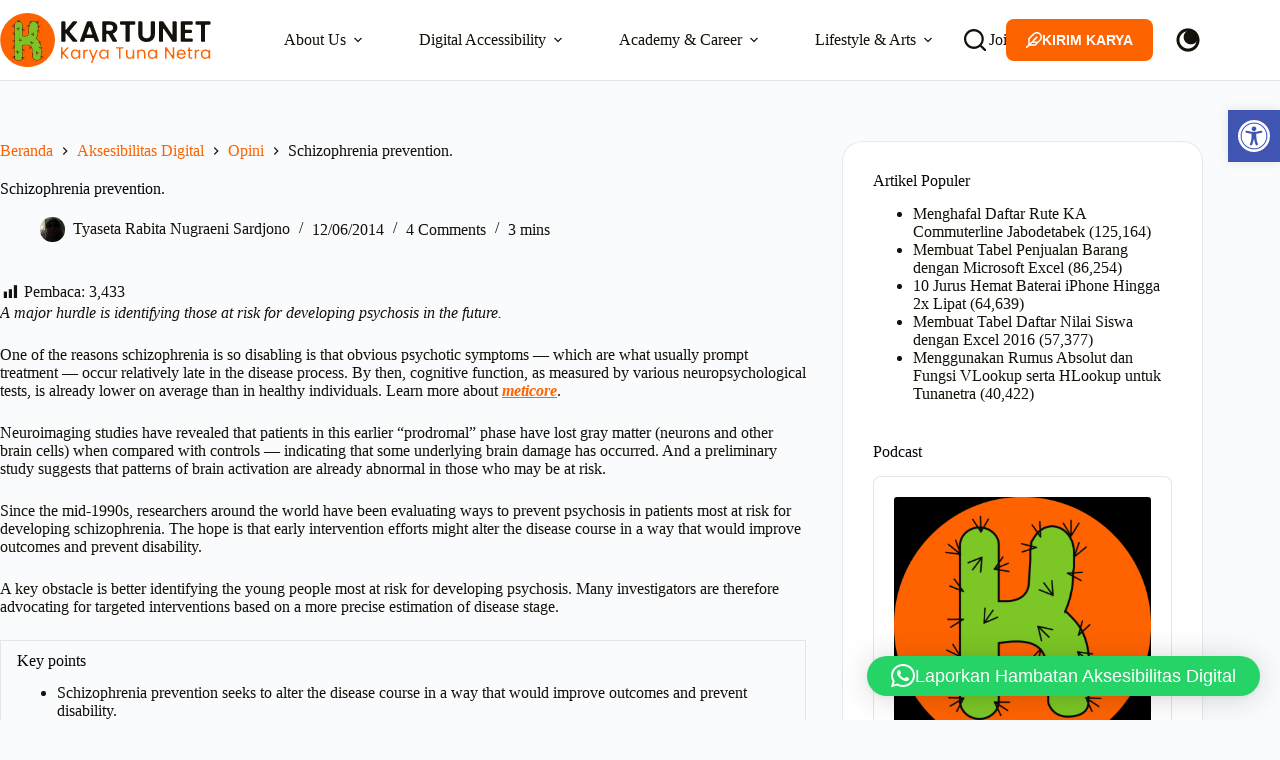

--- FILE ---
content_type: text/html; charset=UTF-8
request_url: https://www.kartunet.com/analisis-jurnal-schizophreniaor-possession-journal-of-religion-and-health-6678/
body_size: 50109
content:
<!doctype html>
<html lang="id" prefix="og: https://ogp.me/ns#" data-color-mode="light">
<head>
	
	<meta charset="UTF-8">
	<meta name="viewport" content="width=device-width, initial-scale=1, maximum-scale=5, viewport-fit=cover">
	<link rel="profile" href="https://gmpg.org/xfn/11">

	<!-- Manifest added by SuperPWA - Progressive Web Apps Plugin For WordPress -->
<link rel="manifest" href="/superpwa-manifest.json">
<meta name="theme-color" content="#7bc425">
<meta name="mobile-web-app-capable" content="yes">
<meta name="apple-touch-fullscreen" content="yes">
<meta name="apple-mobile-web-app-title" content="KARTUNET">
<meta name="application-name" content="KARTUNET">
<meta name="apple-mobile-web-app-capable" content="yes">
<meta name="apple-mobile-web-app-status-bar-style" content="default">
<link rel="apple-touch-icon"  href="https://www.kartunet.com/wp-content/uploads/2024/07/Kartunet-App-Icon.png">
<link rel="apple-touch-icon" sizes="192x192" href="https://www.kartunet.com/wp-content/uploads/2024/07/Kartunet-App-Icon.png">
<link rel="apple-touch-startup-image" media="screen and (device-width: 320px) and (device-height: 568px) and (-webkit-device-pixel-ratio: 2) and (orientation: landscape)" href="https://www.kartunet.com/wp-content/uploads/superpwa-splashIcons/super_splash_screens/icon_1136x640.png"/>
<link rel="apple-touch-startup-image" media="screen and (device-width: 320px) and (device-height: 568px) and (-webkit-device-pixel-ratio: 2) and (orientation: portrait)" href="https://www.kartunet.com/wp-content/uploads/superpwa-splashIcons/super_splash_screens/icon_640x1136.png"/>
<link rel="apple-touch-startup-image" media="screen and (device-width: 414px) and (device-height: 896px) and (-webkit-device-pixel-ratio: 3) and (orientation: landscape)" href="https://www.kartunet.com/wp-content/uploads/superpwa-splashIcons/super_splash_screens/icon_2688x1242.png"/>
<link rel="apple-touch-startup-image" media="screen and (device-width: 414px) and (device-height: 896px) and (-webkit-device-pixel-ratio: 2) and (orientation: landscape)" href="https://www.kartunet.com/wp-content/uploads/superpwa-splashIcons/super_splash_screens/icon_1792x828.png"/>
<link rel="apple-touch-startup-image" media="screen and (device-width: 375px) and (device-height: 812px) and (-webkit-device-pixel-ratio: 3) and (orientation: portrait)" href="https://www.kartunet.com/wp-content/uploads/superpwa-splashIcons/super_splash_screens/icon_1125x2436.png"/>
<link rel="apple-touch-startup-image" media="screen and (device-width: 414px) and (device-height: 896px) and (-webkit-device-pixel-ratio: 2) and (orientation: portrait)" href="https://www.kartunet.com/wp-content/uploads/superpwa-splashIcons/super_splash_screens/icon_828x1792.png"/>
<link rel="apple-touch-startup-image" media="screen and (device-width: 375px) and (device-height: 812px) and (-webkit-device-pixel-ratio: 3) and (orientation: landscape)" href="https://www.kartunet.com/wp-content/uploads/superpwa-splashIcons/super_splash_screens/icon_2436x1125.png"/>
<link rel="apple-touch-startup-image" media="screen and (device-width: 414px) and (device-height: 736px) and (-webkit-device-pixel-ratio: 3) and (orientation: portrait)" href="https://www.kartunet.com/wp-content/uploads/superpwa-splashIcons/super_splash_screens/icon_1242x2208.png"/>
<link rel="apple-touch-startup-image" media="screen and (device-width: 414px) and (device-height: 736px) and (-webkit-device-pixel-ratio: 3) and (orientation: landscape)" href="https://www.kartunet.com/wp-content/uploads/superpwa-splashIcons/super_splash_screens/icon_2208x1242.png"/>
<link rel="apple-touch-startup-image" media="screen and (device-width: 375px) and (device-height: 667px) and (-webkit-device-pixel-ratio: 2) and (orientation: landscape)" href="https://www.kartunet.com/wp-content/uploads/superpwa-splashIcons/super_splash_screens/icon_1334x750.png"/>
<link rel="apple-touch-startup-image" media="screen and (device-width: 375px) and (device-height: 667px) and (-webkit-device-pixel-ratio: 2) and (orientation: portrait)" href="https://www.kartunet.com/wp-content/uploads/superpwa-splashIcons/super_splash_screens/icon_750x1334.png"/>
<link rel="apple-touch-startup-image" media="screen and (device-width: 1024px) and (device-height: 1366px) and (-webkit-device-pixel-ratio: 2) and (orientation: landscape)" href="https://www.kartunet.com/wp-content/uploads/superpwa-splashIcons/super_splash_screens/icon_2732x2048.png"/>
<link rel="apple-touch-startup-image" media="screen and (device-width: 1024px) and (device-height: 1366px) and (-webkit-device-pixel-ratio: 2) and (orientation: portrait)" href="https://www.kartunet.com/wp-content/uploads/superpwa-splashIcons/super_splash_screens/icon_2048x2732.png"/>
<link rel="apple-touch-startup-image" media="screen and (device-width: 834px) and (device-height: 1194px) and (-webkit-device-pixel-ratio: 2) and (orientation: landscape)" href="https://www.kartunet.com/wp-content/uploads/superpwa-splashIcons/super_splash_screens/icon_2388x1668.png"/>
<link rel="apple-touch-startup-image" media="screen and (device-width: 834px) and (device-height: 1194px) and (-webkit-device-pixel-ratio: 2) and (orientation: portrait)" href="https://www.kartunet.com/wp-content/uploads/superpwa-splashIcons/super_splash_screens/icon_1668x2388.png"/>
<link rel="apple-touch-startup-image" media="screen and (device-width: 834px) and (device-height: 1112px) and (-webkit-device-pixel-ratio: 2) and (orientation: landscape)" href="https://www.kartunet.com/wp-content/uploads/superpwa-splashIcons/super_splash_screens/icon_2224x1668.png"/>
<link rel="apple-touch-startup-image" media="screen and (device-width: 414px) and (device-height: 896px) and (-webkit-device-pixel-ratio: 3) and (orientation: portrait)" href="https://www.kartunet.com/wp-content/uploads/superpwa-splashIcons/super_splash_screens/icon_1242x2688.png"/>
<link rel="apple-touch-startup-image" media="screen and (device-width: 834px) and (device-height: 1112px) and (-webkit-device-pixel-ratio: 2) and (orientation: portrait)" href="https://www.kartunet.com/wp-content/uploads/superpwa-splashIcons/super_splash_screens/icon_1668x2224.png"/>
<link rel="apple-touch-startup-image" media="screen and (device-width: 768px) and (device-height: 1024px) and (-webkit-device-pixel-ratio: 2) and (orientation: portrait)" href="https://www.kartunet.com/wp-content/uploads/superpwa-splashIcons/super_splash_screens/icon_1536x2048.png"/>
<link rel="apple-touch-startup-image" media="screen and (device-width: 768px) and (device-height: 1024px) and (-webkit-device-pixel-ratio: 2) and (orientation: landscape)" href="https://www.kartunet.com/wp-content/uploads/superpwa-splashIcons/super_splash_screens/icon_2048x1536.png"/>
<link rel="apple-touch-startup-image" media="screen and (device-width: 390px) and (device-height: 844px) and (-webkit-device-pixel-ratio: 3) and (orientation: portrait)" href="https://www.kartunet.com/wp-content/uploads/superpwa-splashIcons/super_splash_screens/icon_1170x2532.png"/>
<link rel="apple-touch-startup-image" media="screen and (device-width: 844px) and (device-height: 390px) and (-webkit-device-pixel-ratio: 3) and (orientation: landscape)" href="https://www.kartunet.com/wp-content/uploads/superpwa-splashIcons/super_splash_screens/icon_2532x1170.png"/>
<link rel="apple-touch-startup-image" media="screen and (device-width: 926px) and (device-height: 428px) and (-webkit-device-pixel-ratio: 3) and (orientation: landscape)" href="https://www.kartunet.com/wp-content/uploads/superpwa-splashIcons/super_splash_screens/icon_2778x1284.png"/>
<link rel="apple-touch-startup-image" media="screen and (device-width: 428px) and (device-height: 926px) and (-webkit-device-pixel-ratio: 3) and (orientation: portrait)" href="https://www.kartunet.com/wp-content/uploads/superpwa-splashIcons/super_splash_screens/icon_2532x1170.png"/>
<link rel="apple-touch-startup-image" media="screen and (device-width: 852px) and (device-height: 393px) and (-webkit-device-pixel-ratio: 3) and (orientation: landscape)" href="https://www.kartunet.com/wp-content/uploads/superpwa-splashIcons/super_splash_screens/icon_2556x1179.png"/>
<link rel="apple-touch-startup-image" media="screen and (device-width: 393px) and (device-height: 852px) and (-webkit-device-pixel-ratio: 3) and (orientation: portrait)" href="https://www.kartunet.com/wp-content/uploads/superpwa-splashIcons/super_splash_screens/icon_1179x2556.png"/>
<link rel="apple-touch-startup-image" media="screen and (device-width: 932px) and (device-height: 430px) and (-webkit-device-pixel-ratio: 3) and (orientation: landscape)" href="https://www.kartunet.com/wp-content/uploads/superpwa-splashIcons/super_splash_screens/icon_2796x1290.png"/>
<link rel="apple-touch-startup-image" media="screen and (device-width: 430px) and (device-height: 932px) and (-webkit-device-pixel-ratio: 3) and (orientation: portrait)" href="https://www.kartunet.com/wp-content/uploads/superpwa-splashIcons/super_splash_screens/icon_1290x2796.png"/>
<!-- / SuperPWA.com -->

<!-- Optimasi Mesin Pencari oleh Rank Math PRO - https://rankmath.com/ -->
<title>Opini: Schizophrenia prevention. | KARTUNET</title>
<link data-rocket-prefetch href="https://www.gstatic.com" rel="dns-prefetch">
<link data-rocket-prefetch href="https://www.google.com" rel="dns-prefetch">
<link data-rocket-prefetch href="https://www.googletagmanager.com" rel="dns-prefetch">
<link data-rocket-prefetch href="https://pagead2.googlesyndication.com" rel="dns-prefetch">
<link data-rocket-prefetch href="https://cdn.userway.org" rel="dns-prefetch">
<link data-rocket-prefetch href="https://accounts.google.com" rel="dns-prefetch"><link rel="preload" data-rocket-preload as="image" href="https://www.kartunet.com/wp-content/uploads/2024/07/Logo-Kartunet-Simpel.svg" fetchpriority="high">
<meta name="description" content="A major hurdle is identifying those at risk for developing psychosis in the future."/>
<meta name="robots" content="follow, index, max-snippet:-1, max-video-preview:-1, max-image-preview:large"/>
<link rel="canonical" href="https://www.kartunet.com/analisis-jurnal-schizophreniaor-possession-journal-of-religion-and-health-6678/" />
<meta property="og:locale" content="id_ID" />
<meta property="og:type" content="article" />
<meta property="og:title" content="Opini: Schizophrenia prevention. | KARTUNET" />
<meta property="og:description" content="A major hurdle is identifying those at risk for developing psychosis in the future." />
<meta property="og:url" content="https://www.kartunet.com/analisis-jurnal-schizophreniaor-possession-journal-of-religion-and-health-6678/" />
<meta property="og:site_name" content="KARTUNET.com" />
<meta property="article:publisher" content="https://www.facebook.com/kartunet" />
<meta property="article:author" content="Tyaseta Rabita Nugraeni Sardjono" />
<meta property="article:tag" content="disabilitas mental" />
<meta property="article:tag" content="Psikologi" />
<meta property="article:section" content="Opini" />
<meta property="og:updated_time" content="2023-06-04T13:06:04+07:00" />
<meta property="article:published_time" content="2014-06-12T17:54:23+07:00" />
<meta property="article:modified_time" content="2023-06-04T13:06:04+07:00" />
<meta name="twitter:card" content="summary_large_image" />
<meta name="twitter:title" content="Opini: Schizophrenia prevention. | KARTUNET" />
<meta name="twitter:description" content="A major hurdle is identifying those at risk for developing psychosis in the future." />
<meta name="twitter:site" content="@Kartunet" />
<meta name="twitter:creator" content="@guru5seni8" />
<meta name="twitter:label1" content="Ditulis oleh" />
<meta name="twitter:data1" content="Tyaseta Rabita Nugraeni Sardjono" />
<meta name="twitter:label2" content="Waktunya membaca" />
<meta name="twitter:data2" content="3 menit" />
<script type="application/ld+json" class="rank-math-schema-pro">{"@context":"https://schema.org","@graph":[{"@type":"Place","@id":"https://www.kartunet.com/#place","geo":{"@type":"GeoCoordinates","latitude":"-6.249562","longitude":"106.727063"},"hasMap":"https://www.google.com/maps/search/?api=1&amp;query=-6.249562,106.727063","address":{"@type":"PostalAddress","streetAddress":"Jalan Mulya Makarya No. A/1","addressLocality":"Kota Tangerang","addressRegion":"Banten","postalCode":"15154","addressCountry":"Indonesia"}},{"@type":["NewsMediaOrganization","Organization"],"@id":"https://www.kartunet.com/#organization","name":"PT Kartunet Media Karya","url":"https://www.kartunet.com","sameAs":["https://www.facebook.com/kartunet","https://twitter.com/Kartunet","https://www.instagram.com/kartunet/","https://id.linkedin.com/in/kartunet","https://www.youtube.com/channel/UCMnPPLC8YtupJDnDlpd-dDw","https://id.wikipedia.org/wiki/Kartunet"],"email":"info@kartunet.com","address":{"@type":"PostalAddress","streetAddress":"Jalan Mulya Makarya No. A/1","addressLocality":"Kota Tangerang","addressRegion":"Banten","postalCode":"15154","addressCountry":"Indonesia"},"logo":{"@type":"ImageObject","@id":"https://www.kartunet.com/#logo","url":"https://www.kartunet.com/wp-content/uploads/2024/07/kartunet-112x112-1.png","contentUrl":"https://www.kartunet.com/wp-content/uploads/2024/07/kartunet-112x112-1.png","caption":"KARTUNET.com","inLanguage":"id","width":"112","height":"112"},"contactPoint":[{"@type":"ContactPoint","telephone":"+6282310301799","contactType":"customer support"}],"description":"Website Karya Tunanetra (Kartunet) wadah berkreasi dan berbagi inspirasi penyandang disabilitas yang berdaya dengan teknologi. Mempromosikan isu disabilitas dan pemikiran progresif untuk Indonesia yang makin inklusif.","foundingDate":"19/01/2006","location":{"@id":"https://www.kartunet.com/#place"}},{"@type":"WebSite","@id":"https://www.kartunet.com/#website","url":"https://www.kartunet.com","name":"KARTUNET.com","alternateName":"KARTUNET","publisher":{"@id":"https://www.kartunet.com/#organization"},"inLanguage":"id"},{"@type":"ImageObject","@id":"https://www.kartunet.com/wp-content/uploads/2024/07/Logo-Kartunet-Simpel.svg","url":"https://www.kartunet.com/wp-content/uploads/2024/07/Logo-Kartunet-Simpel.svg","width":"487","height":"127","caption":"Kartunet (Karya Tuna Netra) | MENGATASI KETERBATASAN TANPA BATAS","inLanguage":"id"},{"@type":"BreadcrumbList","@id":"https://www.kartunet.com/analisis-jurnal-schizophreniaor-possession-journal-of-religion-and-health-6678/#breadcrumb","itemListElement":[{"@type":"ListItem","position":"1","item":{"@id":"https://www.kartunet.com","name":"home"}},{"@type":"ListItem","position":"2","item":{"@id":"https://www.kartunet.com/accessibility/opini/","name":"Opini"}},{"@type":"ListItem","position":"3","item":{"@id":"https://www.kartunet.com/analisis-jurnal-schizophreniaor-possession-journal-of-religion-and-health-6678/","name":"Schizophrenia prevention."}}]},{"@type":"WebPage","@id":"https://www.kartunet.com/analisis-jurnal-schizophreniaor-possession-journal-of-religion-and-health-6678/#webpage","url":"https://www.kartunet.com/analisis-jurnal-schizophreniaor-possession-journal-of-religion-and-health-6678/","name":"Opini: Schizophrenia prevention. | KARTUNET","datePublished":"2014-06-12T17:54:23+07:00","dateModified":"2023-06-04T13:06:04+07:00","isPartOf":{"@id":"https://www.kartunet.com/#website"},"primaryImageOfPage":{"@id":"https://www.kartunet.com/wp-content/uploads/2024/07/Logo-Kartunet-Simpel.svg"},"inLanguage":"id","breadcrumb":{"@id":"https://www.kartunet.com/analisis-jurnal-schizophreniaor-possession-journal-of-religion-and-health-6678/#breadcrumb"}},{"@type":"Person","@id":"https://www.kartunet.com/author/tyaseta/","name":"Tyaseta Rabita Nugraeni Sardjono","url":"https://www.kartunet.com/author/tyaseta/","image":{"@type":"ImageObject","@id":"https://www.kartunet.com/wp-content/uploads/gravatars/6b4df72cf64548835e33f8b7e70e1795708e67d0f145972c4f467de4a1d4ad24","url":"https://www.kartunet.com/wp-content/uploads/gravatars/6b4df72cf64548835e33f8b7e70e1795708e67d0f145972c4f467de4a1d4ad24","caption":"Tyaseta Rabita Nugraeni Sardjono","inLanguage":"id"},"sameAs":["http://hatidanpikiranjernih.blogspot.com","Tyaseta Rabita Nugraeni Sardjono","https://twitter.com/@guru5seni8"],"worksFor":{"@id":"https://www.kartunet.com/#organization"}},{"@type":"NewsArticle","headline":"Opini: Schizophrenia prevention. | KARTUNET","datePublished":"2014-06-12T17:54:23+07:00","dateModified":"2023-06-04T13:06:04+07:00","articleSection":"Opini","author":{"@id":"https://www.kartunet.com/author/tyaseta/","name":"Tyaseta Rabita Nugraeni Sardjono"},"publisher":{"@id":"https://www.kartunet.com/#organization"},"description":"A major hurdle is identifying those at risk for developing psychosis in the future.","copyrightYear":"2023","copyrightHolder":{"@id":"https://www.kartunet.com/#organization"},"name":"Opini: Schizophrenia prevention. | KARTUNET","@id":"https://www.kartunet.com/analisis-jurnal-schizophreniaor-possession-journal-of-religion-and-health-6678/#richSnippet","isPartOf":{"@id":"https://www.kartunet.com/analisis-jurnal-schizophreniaor-possession-journal-of-religion-and-health-6678/#webpage"},"image":{"@id":"https://www.kartunet.com/wp-content/uploads/2024/07/Logo-Kartunet-Simpel.svg"},"inLanguage":"id","mainEntityOfPage":{"@id":"https://www.kartunet.com/analisis-jurnal-schizophreniaor-possession-journal-of-religion-and-health-6678/#webpage"}}]}</script>
<!-- /Plugin WordPress Rank Math SEO -->

<link rel='dns-prefetch' href='//www.google.com' />
<link rel='dns-prefetch' href='//www.googletagmanager.com' />
<link rel='dns-prefetch' href='//pagead2.googlesyndication.com' />

<link rel="alternate" type="application/rss+xml" title="KARTUNET &raquo; Feed" href="https://www.kartunet.com/feed/" />
<link rel="alternate" type="application/rss+xml" title="KARTUNET &raquo; Umpan Komentar" href="https://www.kartunet.com/comments/feed/" />
<link rel="alternate" type="application/rss+xml" title="KARTUNET &raquo; Schizophrenia prevention. Umpan Komentar" href="https://www.kartunet.com/analisis-jurnal-schizophreniaor-possession-journal-of-religion-and-health-6678/feed/" />
<link rel="alternate" title="oEmbed (JSON)" type="application/json+oembed" href="https://www.kartunet.com/wp-json/oembed/1.0/embed?url=https%3A%2F%2Fwww.kartunet.com%2Fanalisis-jurnal-schizophreniaor-possession-journal-of-religion-and-health-6678%2F" />
<link rel="alternate" title="oEmbed (XML)" type="text/xml+oembed" href="https://www.kartunet.com/wp-json/oembed/1.0/embed?url=https%3A%2F%2Fwww.kartunet.com%2Fanalisis-jurnal-schizophreniaor-possession-journal-of-religion-and-health-6678%2F&#038;format=xml" />
<style id='wp-img-auto-sizes-contain-inline-css'>
img:is([sizes=auto i],[sizes^="auto," i]){contain-intrinsic-size:3000px 1500px}
/*# sourceURL=wp-img-auto-sizes-contain-inline-css */
</style>
<link data-minify="1" rel='stylesheet' id='blocksy-dynamic-global-css' href='https://www.kartunet.com/wp-content/cache/min/1/wp-content/uploads/blocksy/css/global.css?ver=1768876555' media='all' />
<link data-minify="1" rel='stylesheet' id='dashicons-css' href='https://www.kartunet.com/wp-content/cache/min/1/wp-includes/css/dashicons.min.css?ver=1768876555' media='all' />
<link data-minify="1" rel='stylesheet' id='post-views-counter-frontend-css' href='https://www.kartunet.com/wp-content/cache/min/1/wp-content/plugins/post-views-counter/css/frontend.css?ver=1768876555' media='all' />
<link rel='stylesheet' id='wp-block-library-css' href='https://www.kartunet.com/wp-includes/css/dist/block-library/style.min.css?ver=6.9' media='all' />
<style id='global-styles-inline-css'>
:root{--wp--preset--aspect-ratio--square: 1;--wp--preset--aspect-ratio--4-3: 4/3;--wp--preset--aspect-ratio--3-4: 3/4;--wp--preset--aspect-ratio--3-2: 3/2;--wp--preset--aspect-ratio--2-3: 2/3;--wp--preset--aspect-ratio--16-9: 16/9;--wp--preset--aspect-ratio--9-16: 9/16;--wp--preset--color--black: #000000;--wp--preset--color--cyan-bluish-gray: #abb8c3;--wp--preset--color--white: #ffffff;--wp--preset--color--pale-pink: #f78da7;--wp--preset--color--vivid-red: #cf2e2e;--wp--preset--color--luminous-vivid-orange: #ff6900;--wp--preset--color--luminous-vivid-amber: #fcb900;--wp--preset--color--light-green-cyan: #7bdcb5;--wp--preset--color--vivid-green-cyan: #00d084;--wp--preset--color--pale-cyan-blue: #8ed1fc;--wp--preset--color--vivid-cyan-blue: #0693e3;--wp--preset--color--vivid-purple: #9b51e0;--wp--preset--color--palette-color-1: var(--theme-palette-color-1, #FD6300);--wp--preset--color--palette-color-2: var(--theme-palette-color-2, #7BC425);--wp--preset--color--palette-color-3: var(--theme-palette-color-3, #15120C);--wp--preset--color--palette-color-4: var(--theme-palette-color-4, #060a0e);--wp--preset--color--palette-color-5: var(--theme-palette-color-5, #e1e8ed);--wp--preset--color--palette-color-6: var(--theme-palette-color-6, #f2f5f7);--wp--preset--color--palette-color-7: var(--theme-palette-color-7, #FAFBFC);--wp--preset--color--palette-color-8: var(--theme-palette-color-8, #ffffff);--wp--preset--gradient--vivid-cyan-blue-to-vivid-purple: linear-gradient(135deg,rgb(6,147,227) 0%,rgb(155,81,224) 100%);--wp--preset--gradient--light-green-cyan-to-vivid-green-cyan: linear-gradient(135deg,rgb(122,220,180) 0%,rgb(0,208,130) 100%);--wp--preset--gradient--luminous-vivid-amber-to-luminous-vivid-orange: linear-gradient(135deg,rgb(252,185,0) 0%,rgb(255,105,0) 100%);--wp--preset--gradient--luminous-vivid-orange-to-vivid-red: linear-gradient(135deg,rgb(255,105,0) 0%,rgb(207,46,46) 100%);--wp--preset--gradient--very-light-gray-to-cyan-bluish-gray: linear-gradient(135deg,rgb(238,238,238) 0%,rgb(169,184,195) 100%);--wp--preset--gradient--cool-to-warm-spectrum: linear-gradient(135deg,rgb(74,234,220) 0%,rgb(151,120,209) 20%,rgb(207,42,186) 40%,rgb(238,44,130) 60%,rgb(251,105,98) 80%,rgb(254,248,76) 100%);--wp--preset--gradient--blush-light-purple: linear-gradient(135deg,rgb(255,206,236) 0%,rgb(152,150,240) 100%);--wp--preset--gradient--blush-bordeaux: linear-gradient(135deg,rgb(254,205,165) 0%,rgb(254,45,45) 50%,rgb(107,0,62) 100%);--wp--preset--gradient--luminous-dusk: linear-gradient(135deg,rgb(255,203,112) 0%,rgb(199,81,192) 50%,rgb(65,88,208) 100%);--wp--preset--gradient--pale-ocean: linear-gradient(135deg,rgb(255,245,203) 0%,rgb(182,227,212) 50%,rgb(51,167,181) 100%);--wp--preset--gradient--electric-grass: linear-gradient(135deg,rgb(202,248,128) 0%,rgb(113,206,126) 100%);--wp--preset--gradient--midnight: linear-gradient(135deg,rgb(2,3,129) 0%,rgb(40,116,252) 100%);--wp--preset--gradient--juicy-peach: linear-gradient(to right, #ffecd2 0%, #fcb69f 100%);--wp--preset--gradient--young-passion: linear-gradient(to right, #ff8177 0%, #ff867a 0%, #ff8c7f 21%, #f99185 52%, #cf556c 78%, #b12a5b 100%);--wp--preset--gradient--true-sunset: linear-gradient(to right, #fa709a 0%, #fee140 100%);--wp--preset--gradient--morpheus-den: linear-gradient(to top, #30cfd0 0%, #330867 100%);--wp--preset--gradient--plum-plate: linear-gradient(135deg, #667eea 0%, #764ba2 100%);--wp--preset--gradient--aqua-splash: linear-gradient(15deg, #13547a 0%, #80d0c7 100%);--wp--preset--gradient--love-kiss: linear-gradient(to top, #ff0844 0%, #ffb199 100%);--wp--preset--gradient--new-retrowave: linear-gradient(to top, #3b41c5 0%, #a981bb 49%, #ffc8a9 100%);--wp--preset--gradient--plum-bath: linear-gradient(to top, #cc208e 0%, #6713d2 100%);--wp--preset--gradient--high-flight: linear-gradient(to right, #0acffe 0%, #495aff 100%);--wp--preset--gradient--teen-party: linear-gradient(-225deg, #FF057C 0%, #8D0B93 50%, #321575 100%);--wp--preset--gradient--fabled-sunset: linear-gradient(-225deg, #231557 0%, #44107A 29%, #FF1361 67%, #FFF800 100%);--wp--preset--gradient--arielle-smile: radial-gradient(circle 248px at center, #16d9e3 0%, #30c7ec 47%, #46aef7 100%);--wp--preset--gradient--itmeo-branding: linear-gradient(180deg, #2af598 0%, #009efd 100%);--wp--preset--gradient--deep-blue: linear-gradient(to right, #6a11cb 0%, #2575fc 100%);--wp--preset--gradient--strong-bliss: linear-gradient(to right, #f78ca0 0%, #f9748f 19%, #fd868c 60%, #fe9a8b 100%);--wp--preset--gradient--sweet-period: linear-gradient(to top, #3f51b1 0%, #5a55ae 13%, #7b5fac 25%, #8f6aae 38%, #a86aa4 50%, #cc6b8e 62%, #f18271 75%, #f3a469 87%, #f7c978 100%);--wp--preset--gradient--purple-division: linear-gradient(to top, #7028e4 0%, #e5b2ca 100%);--wp--preset--gradient--cold-evening: linear-gradient(to top, #0c3483 0%, #a2b6df 100%, #6b8cce 100%, #a2b6df 100%);--wp--preset--gradient--mountain-rock: linear-gradient(to right, #868f96 0%, #596164 100%);--wp--preset--gradient--desert-hump: linear-gradient(to top, #c79081 0%, #dfa579 100%);--wp--preset--gradient--ethernal-constance: linear-gradient(to top, #09203f 0%, #537895 100%);--wp--preset--gradient--happy-memories: linear-gradient(-60deg, #ff5858 0%, #f09819 100%);--wp--preset--gradient--grown-early: linear-gradient(to top, #0ba360 0%, #3cba92 100%);--wp--preset--gradient--morning-salad: linear-gradient(-225deg, #B7F8DB 0%, #50A7C2 100%);--wp--preset--gradient--night-call: linear-gradient(-225deg, #AC32E4 0%, #7918F2 48%, #4801FF 100%);--wp--preset--gradient--mind-crawl: linear-gradient(-225deg, #473B7B 0%, #3584A7 51%, #30D2BE 100%);--wp--preset--gradient--angel-care: linear-gradient(-225deg, #FFE29F 0%, #FFA99F 48%, #FF719A 100%);--wp--preset--gradient--juicy-cake: linear-gradient(to top, #e14fad 0%, #f9d423 100%);--wp--preset--gradient--rich-metal: linear-gradient(to right, #d7d2cc 0%, #304352 100%);--wp--preset--gradient--mole-hall: linear-gradient(-20deg, #616161 0%, #9bc5c3 100%);--wp--preset--gradient--cloudy-knoxville: linear-gradient(120deg, #fdfbfb 0%, #ebedee 100%);--wp--preset--gradient--soft-grass: linear-gradient(to top, #c1dfc4 0%, #deecdd 100%);--wp--preset--gradient--saint-petersburg: linear-gradient(135deg, #f5f7fa 0%, #c3cfe2 100%);--wp--preset--gradient--everlasting-sky: linear-gradient(135deg, #fdfcfb 0%, #e2d1c3 100%);--wp--preset--gradient--kind-steel: linear-gradient(-20deg, #e9defa 0%, #fbfcdb 100%);--wp--preset--gradient--over-sun: linear-gradient(60deg, #abecd6 0%, #fbed96 100%);--wp--preset--gradient--premium-white: linear-gradient(to top, #d5d4d0 0%, #d5d4d0 1%, #eeeeec 31%, #efeeec 75%, #e9e9e7 100%);--wp--preset--gradient--clean-mirror: linear-gradient(45deg, #93a5cf 0%, #e4efe9 100%);--wp--preset--gradient--wild-apple: linear-gradient(to top, #d299c2 0%, #fef9d7 100%);--wp--preset--gradient--snow-again: linear-gradient(to top, #e6e9f0 0%, #eef1f5 100%);--wp--preset--gradient--confident-cloud: linear-gradient(to top, #dad4ec 0%, #dad4ec 1%, #f3e7e9 100%);--wp--preset--gradient--glass-water: linear-gradient(to top, #dfe9f3 0%, white 100%);--wp--preset--gradient--perfect-white: linear-gradient(-225deg, #E3FDF5 0%, #FFE6FA 100%);--wp--preset--font-size--small: 13px;--wp--preset--font-size--medium: 20px;--wp--preset--font-size--large: clamp(22px, 1.375rem + ((1vw - 3.2px) * 0.625), 30px);--wp--preset--font-size--x-large: clamp(30px, 1.875rem + ((1vw - 3.2px) * 1.563), 50px);--wp--preset--font-size--xx-large: clamp(45px, 2.813rem + ((1vw - 3.2px) * 2.734), 80px);--wp--preset--spacing--20: 0.44rem;--wp--preset--spacing--30: 0.67rem;--wp--preset--spacing--40: 1rem;--wp--preset--spacing--50: 1.5rem;--wp--preset--spacing--60: 2.25rem;--wp--preset--spacing--70: 3.38rem;--wp--preset--spacing--80: 5.06rem;--wp--preset--shadow--natural: 6px 6px 9px rgba(0, 0, 0, 0.2);--wp--preset--shadow--deep: 12px 12px 50px rgba(0, 0, 0, 0.4);--wp--preset--shadow--sharp: 6px 6px 0px rgba(0, 0, 0, 0.2);--wp--preset--shadow--outlined: 6px 6px 0px -3px rgb(255, 255, 255), 6px 6px rgb(0, 0, 0);--wp--preset--shadow--crisp: 6px 6px 0px rgb(0, 0, 0);}:root { --wp--style--global--content-size: var(--theme-block-max-width);--wp--style--global--wide-size: var(--theme-block-wide-max-width); }:where(body) { margin: 0; }.wp-site-blocks > .alignleft { float: left; margin-right: 2em; }.wp-site-blocks > .alignright { float: right; margin-left: 2em; }.wp-site-blocks > .aligncenter { justify-content: center; margin-left: auto; margin-right: auto; }:where(.wp-site-blocks) > * { margin-block-start: var(--theme-content-spacing); margin-block-end: 0; }:where(.wp-site-blocks) > :first-child { margin-block-start: 0; }:where(.wp-site-blocks) > :last-child { margin-block-end: 0; }:root { --wp--style--block-gap: var(--theme-content-spacing); }:root :where(.is-layout-flow) > :first-child{margin-block-start: 0;}:root :where(.is-layout-flow) > :last-child{margin-block-end: 0;}:root :where(.is-layout-flow) > *{margin-block-start: var(--theme-content-spacing);margin-block-end: 0;}:root :where(.is-layout-constrained) > :first-child{margin-block-start: 0;}:root :where(.is-layout-constrained) > :last-child{margin-block-end: 0;}:root :where(.is-layout-constrained) > *{margin-block-start: var(--theme-content-spacing);margin-block-end: 0;}:root :where(.is-layout-flex){gap: var(--theme-content-spacing);}:root :where(.is-layout-grid){gap: var(--theme-content-spacing);}.is-layout-flow > .alignleft{float: left;margin-inline-start: 0;margin-inline-end: 2em;}.is-layout-flow > .alignright{float: right;margin-inline-start: 2em;margin-inline-end: 0;}.is-layout-flow > .aligncenter{margin-left: auto !important;margin-right: auto !important;}.is-layout-constrained > .alignleft{float: left;margin-inline-start: 0;margin-inline-end: 2em;}.is-layout-constrained > .alignright{float: right;margin-inline-start: 2em;margin-inline-end: 0;}.is-layout-constrained > .aligncenter{margin-left: auto !important;margin-right: auto !important;}.is-layout-constrained > :where(:not(.alignleft):not(.alignright):not(.alignfull)){max-width: var(--wp--style--global--content-size);margin-left: auto !important;margin-right: auto !important;}.is-layout-constrained > .alignwide{max-width: var(--wp--style--global--wide-size);}body .is-layout-flex{display: flex;}.is-layout-flex{flex-wrap: wrap;align-items: center;}.is-layout-flex > :is(*, div){margin: 0;}body .is-layout-grid{display: grid;}.is-layout-grid > :is(*, div){margin: 0;}body{padding-top: 0px;padding-right: 0px;padding-bottom: 0px;padding-left: 0px;}:root :where(.wp-element-button, .wp-block-button__link){font-style: inherit;font-weight: inherit;letter-spacing: inherit;text-transform: inherit;}.has-black-color{color: var(--wp--preset--color--black) !important;}.has-cyan-bluish-gray-color{color: var(--wp--preset--color--cyan-bluish-gray) !important;}.has-white-color{color: var(--wp--preset--color--white) !important;}.has-pale-pink-color{color: var(--wp--preset--color--pale-pink) !important;}.has-vivid-red-color{color: var(--wp--preset--color--vivid-red) !important;}.has-luminous-vivid-orange-color{color: var(--wp--preset--color--luminous-vivid-orange) !important;}.has-luminous-vivid-amber-color{color: var(--wp--preset--color--luminous-vivid-amber) !important;}.has-light-green-cyan-color{color: var(--wp--preset--color--light-green-cyan) !important;}.has-vivid-green-cyan-color{color: var(--wp--preset--color--vivid-green-cyan) !important;}.has-pale-cyan-blue-color{color: var(--wp--preset--color--pale-cyan-blue) !important;}.has-vivid-cyan-blue-color{color: var(--wp--preset--color--vivid-cyan-blue) !important;}.has-vivid-purple-color{color: var(--wp--preset--color--vivid-purple) !important;}.has-palette-color-1-color{color: var(--wp--preset--color--palette-color-1) !important;}.has-palette-color-2-color{color: var(--wp--preset--color--palette-color-2) !important;}.has-palette-color-3-color{color: var(--wp--preset--color--palette-color-3) !important;}.has-palette-color-4-color{color: var(--wp--preset--color--palette-color-4) !important;}.has-palette-color-5-color{color: var(--wp--preset--color--palette-color-5) !important;}.has-palette-color-6-color{color: var(--wp--preset--color--palette-color-6) !important;}.has-palette-color-7-color{color: var(--wp--preset--color--palette-color-7) !important;}.has-palette-color-8-color{color: var(--wp--preset--color--palette-color-8) !important;}.has-black-background-color{background-color: var(--wp--preset--color--black) !important;}.has-cyan-bluish-gray-background-color{background-color: var(--wp--preset--color--cyan-bluish-gray) !important;}.has-white-background-color{background-color: var(--wp--preset--color--white) !important;}.has-pale-pink-background-color{background-color: var(--wp--preset--color--pale-pink) !important;}.has-vivid-red-background-color{background-color: var(--wp--preset--color--vivid-red) !important;}.has-luminous-vivid-orange-background-color{background-color: var(--wp--preset--color--luminous-vivid-orange) !important;}.has-luminous-vivid-amber-background-color{background-color: var(--wp--preset--color--luminous-vivid-amber) !important;}.has-light-green-cyan-background-color{background-color: var(--wp--preset--color--light-green-cyan) !important;}.has-vivid-green-cyan-background-color{background-color: var(--wp--preset--color--vivid-green-cyan) !important;}.has-pale-cyan-blue-background-color{background-color: var(--wp--preset--color--pale-cyan-blue) !important;}.has-vivid-cyan-blue-background-color{background-color: var(--wp--preset--color--vivid-cyan-blue) !important;}.has-vivid-purple-background-color{background-color: var(--wp--preset--color--vivid-purple) !important;}.has-palette-color-1-background-color{background-color: var(--wp--preset--color--palette-color-1) !important;}.has-palette-color-2-background-color{background-color: var(--wp--preset--color--palette-color-2) !important;}.has-palette-color-3-background-color{background-color: var(--wp--preset--color--palette-color-3) !important;}.has-palette-color-4-background-color{background-color: var(--wp--preset--color--palette-color-4) !important;}.has-palette-color-5-background-color{background-color: var(--wp--preset--color--palette-color-5) !important;}.has-palette-color-6-background-color{background-color: var(--wp--preset--color--palette-color-6) !important;}.has-palette-color-7-background-color{background-color: var(--wp--preset--color--palette-color-7) !important;}.has-palette-color-8-background-color{background-color: var(--wp--preset--color--palette-color-8) !important;}.has-black-border-color{border-color: var(--wp--preset--color--black) !important;}.has-cyan-bluish-gray-border-color{border-color: var(--wp--preset--color--cyan-bluish-gray) !important;}.has-white-border-color{border-color: var(--wp--preset--color--white) !important;}.has-pale-pink-border-color{border-color: var(--wp--preset--color--pale-pink) !important;}.has-vivid-red-border-color{border-color: var(--wp--preset--color--vivid-red) !important;}.has-luminous-vivid-orange-border-color{border-color: var(--wp--preset--color--luminous-vivid-orange) !important;}.has-luminous-vivid-amber-border-color{border-color: var(--wp--preset--color--luminous-vivid-amber) !important;}.has-light-green-cyan-border-color{border-color: var(--wp--preset--color--light-green-cyan) !important;}.has-vivid-green-cyan-border-color{border-color: var(--wp--preset--color--vivid-green-cyan) !important;}.has-pale-cyan-blue-border-color{border-color: var(--wp--preset--color--pale-cyan-blue) !important;}.has-vivid-cyan-blue-border-color{border-color: var(--wp--preset--color--vivid-cyan-blue) !important;}.has-vivid-purple-border-color{border-color: var(--wp--preset--color--vivid-purple) !important;}.has-palette-color-1-border-color{border-color: var(--wp--preset--color--palette-color-1) !important;}.has-palette-color-2-border-color{border-color: var(--wp--preset--color--palette-color-2) !important;}.has-palette-color-3-border-color{border-color: var(--wp--preset--color--palette-color-3) !important;}.has-palette-color-4-border-color{border-color: var(--wp--preset--color--palette-color-4) !important;}.has-palette-color-5-border-color{border-color: var(--wp--preset--color--palette-color-5) !important;}.has-palette-color-6-border-color{border-color: var(--wp--preset--color--palette-color-6) !important;}.has-palette-color-7-border-color{border-color: var(--wp--preset--color--palette-color-7) !important;}.has-palette-color-8-border-color{border-color: var(--wp--preset--color--palette-color-8) !important;}.has-vivid-cyan-blue-to-vivid-purple-gradient-background{background: var(--wp--preset--gradient--vivid-cyan-blue-to-vivid-purple) !important;}.has-light-green-cyan-to-vivid-green-cyan-gradient-background{background: var(--wp--preset--gradient--light-green-cyan-to-vivid-green-cyan) !important;}.has-luminous-vivid-amber-to-luminous-vivid-orange-gradient-background{background: var(--wp--preset--gradient--luminous-vivid-amber-to-luminous-vivid-orange) !important;}.has-luminous-vivid-orange-to-vivid-red-gradient-background{background: var(--wp--preset--gradient--luminous-vivid-orange-to-vivid-red) !important;}.has-very-light-gray-to-cyan-bluish-gray-gradient-background{background: var(--wp--preset--gradient--very-light-gray-to-cyan-bluish-gray) !important;}.has-cool-to-warm-spectrum-gradient-background{background: var(--wp--preset--gradient--cool-to-warm-spectrum) !important;}.has-blush-light-purple-gradient-background{background: var(--wp--preset--gradient--blush-light-purple) !important;}.has-blush-bordeaux-gradient-background{background: var(--wp--preset--gradient--blush-bordeaux) !important;}.has-luminous-dusk-gradient-background{background: var(--wp--preset--gradient--luminous-dusk) !important;}.has-pale-ocean-gradient-background{background: var(--wp--preset--gradient--pale-ocean) !important;}.has-electric-grass-gradient-background{background: var(--wp--preset--gradient--electric-grass) !important;}.has-midnight-gradient-background{background: var(--wp--preset--gradient--midnight) !important;}.has-juicy-peach-gradient-background{background: var(--wp--preset--gradient--juicy-peach) !important;}.has-young-passion-gradient-background{background: var(--wp--preset--gradient--young-passion) !important;}.has-true-sunset-gradient-background{background: var(--wp--preset--gradient--true-sunset) !important;}.has-morpheus-den-gradient-background{background: var(--wp--preset--gradient--morpheus-den) !important;}.has-plum-plate-gradient-background{background: var(--wp--preset--gradient--plum-plate) !important;}.has-aqua-splash-gradient-background{background: var(--wp--preset--gradient--aqua-splash) !important;}.has-love-kiss-gradient-background{background: var(--wp--preset--gradient--love-kiss) !important;}.has-new-retrowave-gradient-background{background: var(--wp--preset--gradient--new-retrowave) !important;}.has-plum-bath-gradient-background{background: var(--wp--preset--gradient--plum-bath) !important;}.has-high-flight-gradient-background{background: var(--wp--preset--gradient--high-flight) !important;}.has-teen-party-gradient-background{background: var(--wp--preset--gradient--teen-party) !important;}.has-fabled-sunset-gradient-background{background: var(--wp--preset--gradient--fabled-sunset) !important;}.has-arielle-smile-gradient-background{background: var(--wp--preset--gradient--arielle-smile) !important;}.has-itmeo-branding-gradient-background{background: var(--wp--preset--gradient--itmeo-branding) !important;}.has-deep-blue-gradient-background{background: var(--wp--preset--gradient--deep-blue) !important;}.has-strong-bliss-gradient-background{background: var(--wp--preset--gradient--strong-bliss) !important;}.has-sweet-period-gradient-background{background: var(--wp--preset--gradient--sweet-period) !important;}.has-purple-division-gradient-background{background: var(--wp--preset--gradient--purple-division) !important;}.has-cold-evening-gradient-background{background: var(--wp--preset--gradient--cold-evening) !important;}.has-mountain-rock-gradient-background{background: var(--wp--preset--gradient--mountain-rock) !important;}.has-desert-hump-gradient-background{background: var(--wp--preset--gradient--desert-hump) !important;}.has-ethernal-constance-gradient-background{background: var(--wp--preset--gradient--ethernal-constance) !important;}.has-happy-memories-gradient-background{background: var(--wp--preset--gradient--happy-memories) !important;}.has-grown-early-gradient-background{background: var(--wp--preset--gradient--grown-early) !important;}.has-morning-salad-gradient-background{background: var(--wp--preset--gradient--morning-salad) !important;}.has-night-call-gradient-background{background: var(--wp--preset--gradient--night-call) !important;}.has-mind-crawl-gradient-background{background: var(--wp--preset--gradient--mind-crawl) !important;}.has-angel-care-gradient-background{background: var(--wp--preset--gradient--angel-care) !important;}.has-juicy-cake-gradient-background{background: var(--wp--preset--gradient--juicy-cake) !important;}.has-rich-metal-gradient-background{background: var(--wp--preset--gradient--rich-metal) !important;}.has-mole-hall-gradient-background{background: var(--wp--preset--gradient--mole-hall) !important;}.has-cloudy-knoxville-gradient-background{background: var(--wp--preset--gradient--cloudy-knoxville) !important;}.has-soft-grass-gradient-background{background: var(--wp--preset--gradient--soft-grass) !important;}.has-saint-petersburg-gradient-background{background: var(--wp--preset--gradient--saint-petersburg) !important;}.has-everlasting-sky-gradient-background{background: var(--wp--preset--gradient--everlasting-sky) !important;}.has-kind-steel-gradient-background{background: var(--wp--preset--gradient--kind-steel) !important;}.has-over-sun-gradient-background{background: var(--wp--preset--gradient--over-sun) !important;}.has-premium-white-gradient-background{background: var(--wp--preset--gradient--premium-white) !important;}.has-clean-mirror-gradient-background{background: var(--wp--preset--gradient--clean-mirror) !important;}.has-wild-apple-gradient-background{background: var(--wp--preset--gradient--wild-apple) !important;}.has-snow-again-gradient-background{background: var(--wp--preset--gradient--snow-again) !important;}.has-confident-cloud-gradient-background{background: var(--wp--preset--gradient--confident-cloud) !important;}.has-glass-water-gradient-background{background: var(--wp--preset--gradient--glass-water) !important;}.has-perfect-white-gradient-background{background: var(--wp--preset--gradient--perfect-white) !important;}.has-small-font-size{font-size: var(--wp--preset--font-size--small) !important;}.has-medium-font-size{font-size: var(--wp--preset--font-size--medium) !important;}.has-large-font-size{font-size: var(--wp--preset--font-size--large) !important;}.has-x-large-font-size{font-size: var(--wp--preset--font-size--x-large) !important;}.has-xx-large-font-size{font-size: var(--wp--preset--font-size--xx-large) !important;}
:root :where(.wp-block-pullquote){font-size: clamp(0.984em, 0.984rem + ((1vw - 0.2em) * 0.645), 1.5em);line-height: 1.6;}
/*# sourceURL=global-styles-inline-css */
</style>
<link data-minify="1" rel='stylesheet' id='usp_style-css' href='https://www.kartunet.com/wp-content/cache/min/1/wp-content/plugins/user-submitted-posts/resources/usp.css?ver=1768876555' media='all' />
<link rel='stylesheet' id='pojo-a11y-css' href='https://www.kartunet.com/wp-content/plugins/pojo-accessibility/modules/legacy/assets/css/style.min.css?ver=1.0.0' media='all' />
<link data-minify="1" rel='stylesheet' id='url-shortify-css' href='https://www.kartunet.com/wp-content/cache/min/1/wp-content/plugins/url-shortify/lite/dist/styles/url-shortify.css?ver=1768876555' media='all' />
<link data-minify="1" rel='stylesheet' id='ct-main-styles-css' href='https://www.kartunet.com/wp-content/cache/min/1/wp-content/themes/blocksy/static/bundle/main.min.css?ver=1768876555' media='all' />
<link rel='stylesheet' id='ct-page-title-styles-css' href='https://www.kartunet.com/wp-content/themes/blocksy/static/bundle/page-title.min.css?ver=2.1.25' media='all' />
<link rel='stylesheet' id='ct-sidebar-styles-css' href='https://www.kartunet.com/wp-content/themes/blocksy/static/bundle/sidebar.min.css?ver=2.1.25' media='all' />
<link rel='stylesheet' id='ct-comments-styles-css' href='https://www.kartunet.com/wp-content/themes/blocksy/static/bundle/comments.min.css?ver=2.1.25' media='all' />
<link rel='stylesheet' id='ct-author-box-styles-css' href='https://www.kartunet.com/wp-content/themes/blocksy/static/bundle/author-box.min.css?ver=2.1.25' media='all' />
<link rel='stylesheet' id='ct-posts-nav-styles-css' href='https://www.kartunet.com/wp-content/themes/blocksy/static/bundle/posts-nav.min.css?ver=2.1.25' media='all' />
<link rel='stylesheet' id='ct-elementor-styles-css' href='https://www.kartunet.com/wp-content/themes/blocksy/static/bundle/elementor-frontend.min.css?ver=2.1.25' media='all' />
<link rel='stylesheet' id='ct-wpforms-styles-css' href='https://www.kartunet.com/wp-content/themes/blocksy/static/bundle/wpforms.min.css?ver=2.1.25' media='all' />
<link rel='stylesheet' id='ct-share-box-styles-css' href='https://www.kartunet.com/wp-content/themes/blocksy/static/bundle/share-box.min.css?ver=2.1.25' media='all' />
<link rel='stylesheet' id='elementor-frontend-css' href='https://www.kartunet.com/wp-content/plugins/elementor/assets/css/frontend.min.css?ver=3.34.2' media='all' />
<link rel='stylesheet' id='widget-icon-box-css' href='https://www.kartunet.com/wp-content/plugins/elementor/assets/css/widget-icon-box.min.css?ver=3.34.2' media='all' />
<link rel='stylesheet' id='widget-form-css' href='https://www.kartunet.com/wp-content/plugins/elementor-pro/assets/css/widget-form.min.css?ver=3.34.0' media='all' />
<link rel='stylesheet' id='widget-nav-menu-css' href='https://www.kartunet.com/wp-content/plugins/elementor-pro/assets/css/widget-nav-menu.min.css?ver=3.34.0' media='all' />
<link data-minify="1" rel='stylesheet' id='elementor-icons-css' href='https://www.kartunet.com/wp-content/cache/min/1/wp-content/plugins/elementor/assets/lib/eicons/css/elementor-icons.min.css?ver=1768876555' media='all' />
<link rel='stylesheet' id='elementor-post-14522-css' href='https://www.kartunet.com/wp-content/uploads/elementor/css/post-14522.css?ver=1768876554' media='all' />
<link data-minify="1" rel='stylesheet' id='font-awesome-5-all-css' href='https://www.kartunet.com/wp-content/cache/min/1/wp-content/plugins/elementor/assets/lib/font-awesome/css/all.min.css?ver=1768876555' media='all' />
<link rel='stylesheet' id='font-awesome-4-shim-css' href='https://www.kartunet.com/wp-content/plugins/elementor/assets/lib/font-awesome/css/v4-shims.min.css?ver=3.34.2' media='all' />
<link rel='stylesheet' id='elementor-post-14884-css' href='https://www.kartunet.com/wp-content/uploads/elementor/css/post-14884.css?ver=1768876555' media='all' />
<link rel='stylesheet' id='blocksy-ext-trending-styles-css' href='https://www.kartunet.com/wp-content/plugins/blocksy-companion-pro/framework/extensions/trending/static/bundle/main.min.css?ver=2.1.25' media='all' />
<link rel='stylesheet' id='blocksy-ext-post-types-extra-styles-css' href='https://www.kartunet.com/wp-content/plugins/blocksy-companion-pro/framework/premium/extensions/post-types-extra/static/bundle/main.min.css?ver=2.1.25' media='all' />
<link rel='stylesheet' id='blocksy-ext-mega-menu-styles-css' href='https://www.kartunet.com/wp-content/plugins/blocksy-companion-pro/framework/premium/extensions/mega-menu/static/bundle/main.min.css?ver=2.1.25' media='all' />
<link rel='stylesheet' id='blocksy-ext-shortcuts-styles-css' href='https://www.kartunet.com/wp-content/plugins/blocksy-companion-pro/framework/premium/extensions/shortcuts/static/bundle/main.min.css?ver=2.1.25' media='all' />
<link rel='stylesheet' id='blocksy-ext-color-mode-switcher-styles-css' href='https://www.kartunet.com/wp-content/plugins/blocksy-companion-pro/framework/premium/extensions/color-mode-switch/static/bundle/main.min.css?ver=2.1.25' media='all' />
<link data-minify="1" rel='stylesheet' id='elementor-gf-local-roboto-css' href='https://www.kartunet.com/wp-content/cache/min/1/wp-content/uploads/elementor/google-fonts/css/roboto.css?ver=1768876556' media='all' />
<link data-minify="1" rel='stylesheet' id='elementor-gf-local-robotoslab-css' href='https://www.kartunet.com/wp-content/cache/min/1/wp-content/uploads/elementor/google-fonts/css/robotoslab.css?ver=1768876556' media='all' />
<link rel='stylesheet' id='elementor-icons-shared-0-css' href='https://www.kartunet.com/wp-content/plugins/elementor/assets/lib/font-awesome/css/fontawesome.min.css?ver=5.15.3' media='all' />
<link data-minify="1" rel='stylesheet' id='elementor-icons-fa-solid-css' href='https://www.kartunet.com/wp-content/cache/min/1/wp-content/plugins/elementor/assets/lib/font-awesome/css/solid.min.css?ver=1768876556' media='all' />
<script src="https://www.kartunet.com/wp-includes/js/jquery/jquery.min.js?ver=3.7.1" id="jquery-core-js"></script>
<script src="https://www.kartunet.com/wp-includes/js/jquery/jquery-migrate.min.js?ver=3.4.1" id="jquery-migrate-js"></script>
<script src="https://www.google.com/recaptcha/api.js?ver=20260113" id="usp_recaptcha-js"></script>
<script data-minify="1" src="https://www.kartunet.com/wp-content/cache/min/1/wp-content/plugins/user-submitted-posts/resources/jquery.chosen.js?ver=1768646432" id="usp_chosen-js"></script>
<script data-minify="1" src="https://www.kartunet.com/wp-content/cache/min/1/wp-content/plugins/user-submitted-posts/resources/jquery.cookie.js?ver=1768646432" id="usp_cookie-js"></script>
<script src="https://www.kartunet.com/wp-content/plugins/user-submitted-posts/resources/jquery.parsley.min.js?ver=20260113" id="usp_parsley-js"></script>
<script id="usp_core-js-before">
var usp_custom_field = "usp_custom_field"; var usp_custom_field_2 = ""; var usp_custom_checkbox = "usp_custom_checkbox"; var usp_case_sensitivity = "false"; var usp_min_images = 0; var usp_max_images = 1; var usp_parsley_error = "Incorrect response."; var usp_multiple_cats = 0; var usp_existing_tags = 1; var usp_recaptcha_disp = "show"; var usp_recaptcha_vers = "2"; var usp_recaptcha_key = "6LcXcu4SAAAAAO9I-zIEabruT-wYCxecxCiZTdRd"; var challenge_nonce = "e76f6dced9"; var ajax_url = "https:\/\/www.kartunet.com\/wp-admin\/admin-ajax.php"; 
//# sourceURL=usp_core-js-before
</script>
<script data-minify="1" src="https://www.kartunet.com/wp-content/cache/min/1/wp-content/plugins/user-submitted-posts/resources/jquery.usp.core.js?ver=1768646432" id="usp_core-js"></script>
<script id="url-shortify-js-extra">
var usParams = {"ajaxurl":"https://www.kartunet.com/wp-admin/admin-ajax.php"};
//# sourceURL=url-shortify-js-extra
</script>
<script data-minify="1" src="https://www.kartunet.com/wp-content/cache/min/1/wp-content/plugins/url-shortify/lite/dist/scripts/url-shortify.js?ver=1768646432" id="url-shortify-js"></script>
<script src="https://www.kartunet.com/wp-content/plugins/elementor/assets/lib/font-awesome/js/v4-shims.min.js?ver=3.34.2" id="font-awesome-4-shim-js"></script>

<!-- Potongan tag Google (gtag.js) ditambahkan oleh Site Kit -->
<!-- Snippet Google Analytics telah ditambahkan oleh Site Kit -->
<script src="https://www.googletagmanager.com/gtag/js?id=G-3Z2N5FKNY7" id="google_gtagjs-js" async></script>
<script id="google_gtagjs-js-after">
window.dataLayer = window.dataLayer || [];function gtag(){dataLayer.push(arguments);}
gtag("set","linker",{"domains":["www.kartunet.com"]});
gtag("js", new Date());
gtag("set", "developer_id.dZTNiMT", true);
gtag("config", "G-3Z2N5FKNY7", {"googlesitekit_post_type":"post","googlesitekit_post_date":"20140612","googlesitekit_post_author":"Tyaseta Rabita Nugraeni Sardjono"});
//# sourceURL=google_gtagjs-js-after
</script>
<link rel="https://api.w.org/" href="https://www.kartunet.com/wp-json/" /><link rel="alternate" title="JSON" type="application/json" href="https://www.kartunet.com/wp-json/wp/v2/posts/6678" /><link rel="EditURI" type="application/rsd+xml" title="RSD" href="https://www.kartunet.com/xmlrpc.php?rsd" />
<meta name="generator" content="WordPress 6.9" />
<link rel='shortlink' href='https://www.kartunet.com/?p=6678' />
<link rel="preconnect" href="https://fonts.gstatic.com/" crossorigin /><link rel="preconnect" href="https://fonts.googleapis.com/" crossorigin /><meta name="generator" content="Site Kit by Google 1.170.0" />		<style type="text/css">.pp-podcast {opacity: 0;}</style>
		<style type="text/css">
#pojo-a11y-toolbar .pojo-a11y-toolbar-toggle a{ background-color: #4054b2;	color: #ffffff;}
#pojo-a11y-toolbar .pojo-a11y-toolbar-overlay, #pojo-a11y-toolbar .pojo-a11y-toolbar-overlay ul.pojo-a11y-toolbar-items.pojo-a11y-links{ border-color: #4054b2;}
body.pojo-a11y-focusable a:focus{ outline-style: solid !important;	outline-width: 1px !important;	outline-color: #FF0000 !important;}
#pojo-a11y-toolbar{ top: 110px !important;}
#pojo-a11y-toolbar .pojo-a11y-toolbar-overlay{ background-color: #ffffff;}
#pojo-a11y-toolbar .pojo-a11y-toolbar-overlay ul.pojo-a11y-toolbar-items li.pojo-a11y-toolbar-item a, #pojo-a11y-toolbar .pojo-a11y-toolbar-overlay p.pojo-a11y-toolbar-title{ color: #333333;}
#pojo-a11y-toolbar .pojo-a11y-toolbar-overlay ul.pojo-a11y-toolbar-items li.pojo-a11y-toolbar-item a.active{ background-color: #4054b2;	color: #ffffff;}
@media (max-width: 767px) { #pojo-a11y-toolbar { top: 90px !important; } }</style><noscript><link rel='stylesheet' href='https://www.kartunet.com/wp-content/themes/blocksy/static/bundle/no-scripts.min.css' type='text/css'></noscript>

<!-- Meta tag Google AdSense ditambahkan oleh Site Kit -->
<meta name="google-adsense-platform-account" content="ca-host-pub-2644536267352236">
<meta name="google-adsense-platform-domain" content="sitekit.withgoogle.com">
<!-- Akhir tag meta Google AdSense yang ditambahkan oleh Site Kit -->
<meta name="generator" content="Elementor 3.34.2; settings: css_print_method-external, google_font-enabled, font_display-swap">
      <meta name="onesignal" content="wordpress-plugin"/>
            <script>

      window.OneSignalDeferred = window.OneSignalDeferred || [];

      OneSignalDeferred.push(function(OneSignal) {
        var oneSignal_options = {};
        window._oneSignalInitOptions = oneSignal_options;

        oneSignal_options['serviceWorkerParam'] = { scope: '/wp-content/plugins/onesignal-free-web-push-notifications/sdk_files/push/onesignal/' };
oneSignal_options['serviceWorkerPath'] = 'OneSignalSDKWorker.js';

        OneSignal.Notifications.setDefaultUrl("https://www.kartunet.com");

        oneSignal_options['wordpress'] = true;
oneSignal_options['appId'] = '52789b41-b159-4314-b6a9-73cb9bfd74d7';
oneSignal_options['allowLocalhostAsSecureOrigin'] = true;
oneSignal_options['welcomeNotification'] = { };
oneSignal_options['welcomeNotification']['title'] = "";
oneSignal_options['welcomeNotification']['message'] = "Terimakasih sudah berlangganan 📔";
oneSignal_options['path'] = "https://www.kartunet.com/wp-content/plugins/onesignal-free-web-push-notifications/sdk_files/";
oneSignal_options['safari_web_id'] = "web.onesignal.auto.33b67024-44c4-4b60-aec5-91af5568c874";
oneSignal_options['promptOptions'] = { };
oneSignal_options['notifyButton'] = { };
oneSignal_options['notifyButton']['enable'] = true;
oneSignal_options['notifyButton']['position'] = 'bottom-right';
oneSignal_options['notifyButton']['theme'] = 'default';
oneSignal_options['notifyButton']['size'] = 'medium';
oneSignal_options['notifyButton']['showCredit'] = false;
oneSignal_options['notifyButton']['colors'] = {};
oneSignal_options['notifyButton']['colors']['circle.background'] = '#fd6300';
oneSignal_options['notifyButton']['colors']['pulse.color'] = '#fd6300';
oneSignal_options['notifyButton']['offset'] = {};
oneSignal_options['notifyButton']['offset']['bottom'] = '90px';
              OneSignal.init(window._oneSignalInitOptions);
              OneSignal.Slidedown.promptPush()      });

      function documentInitOneSignal() {
        var oneSignal_elements = document.getElementsByClassName("OneSignal-prompt");

        var oneSignalLinkClickHandler = function(event) { OneSignal.Notifications.requestPermission(); event.preventDefault(); };        for(var i = 0; i < oneSignal_elements.length; i++)
          oneSignal_elements[i].addEventListener('click', oneSignalLinkClickHandler, false);
      }

      if (document.readyState === 'complete') {
           documentInitOneSignal();
      }
      else {
           window.addEventListener("load", function(event){
               documentInitOneSignal();
          });
      }
    </script>
			<style>
				.e-con.e-parent:nth-of-type(n+4):not(.e-lazyloaded):not(.e-no-lazyload),
				.e-con.e-parent:nth-of-type(n+4):not(.e-lazyloaded):not(.e-no-lazyload) * {
					background-image: none !important;
				}
				@media screen and (max-height: 1024px) {
					.e-con.e-parent:nth-of-type(n+3):not(.e-lazyloaded):not(.e-no-lazyload),
					.e-con.e-parent:nth-of-type(n+3):not(.e-lazyloaded):not(.e-no-lazyload) * {
						background-image: none !important;
					}
				}
				@media screen and (max-height: 640px) {
					.e-con.e-parent:nth-of-type(n+2):not(.e-lazyloaded):not(.e-no-lazyload),
					.e-con.e-parent:nth-of-type(n+2):not(.e-lazyloaded):not(.e-no-lazyload) * {
						background-image: none !important;
					}
				}
			</style>
			<script id="google_gtagjs" src="https://www.kartunet.com/?local_ga_js=fb0971b653a08be81c4703ecd5a10801" async></script>
<script id="google_gtagjs-inline">
window.dataLayer = window.dataLayer || [];function gtag(){dataLayer.push(arguments);}gtag('js', new Date());gtag('config', 'G-3Z2N5FKNY7', {'anonymize_ip': true} );
</script>

<!-- Snippet Google AdSense telah ditambahkan oleh Site Kit -->
<script async src="https://pagead2.googlesyndication.com/pagead/js/adsbygoogle.js?client=ca-pub-5878514175202601&amp;host=ca-host-pub-2644536267352236" crossorigin="anonymous"></script>

<!-- Snippet Google AdSense penutup telah ditambahkan oleh Site Kit -->
<link rel="icon" href="https://www.kartunet.com/wp-content/uploads/2023/06/cropped-Kartunet_512-32x32.png" sizes="32x32" />
<link rel="icon" href="https://www.kartunet.com/wp-content/uploads/2023/06/cropped-Kartunet_512-192x192.png" sizes="192x192" />
<meta name="msapplication-TileImage" content="https://www.kartunet.com/wp-content/uploads/2023/06/cropped-Kartunet_512-270x270.png" />
<style>.shorten_url { 
	   padding: 10px 10px 10px 10px ; 
	   border: 1px solid #AAAAAA ; 
	   background-color: #EEEEEE ;
}</style>		<style id="wp-custom-css">
			.u7f1ba4d06580827aed5b6ab89bea3694 {
    padding-top: none;
    padding-bottom: none;
    background-color: none;
    border: none;
    border-left: none;
}		</style>
			<meta name="generator" content="WP Rocket 3.20.2" data-wpr-features="wpr_minify_js wpr_preconnect_external_domains wpr_oci wpr_minify_css wpr_preload_links wpr_desktop" /></head>


<body class="wp-singular post-template-default single single-post postid-6678 single-format-standard wp-custom-logo wp-embed-responsive wp-theme-blocksy elementor-default elementor-kit-14522 ct-elementor-default-template" data-link="type-2" data-prefix="single_blog_post" data-header="type-1:sticky" data-footer="type-1" itemscope="itemscope" itemtype="https://schema.org/Blog">

<a class="skip-link screen-reader-text" href="#main">Skip to content</a><div  class="ct-drawer-canvas" data-location="start">
		<div  id="search-modal" class="ct-panel" data-behaviour="modal" role="dialog" aria-label="Search modal" inert>
			<div  class="ct-panel-actions">
				<button class="ct-toggle-close" data-type="type-1" aria-label="Close search modal">
					<svg class="ct-icon" width="12" height="12" viewBox="0 0 15 15"><path d="M1 15a1 1 0 01-.71-.29 1 1 0 010-1.41l5.8-5.8-5.8-5.8A1 1 0 011.7.29l5.8 5.8 5.8-5.8a1 1 0 011.41 1.41l-5.8 5.8 5.8 5.8a1 1 0 01-1.41 1.41l-5.8-5.8-5.8 5.8A1 1 0 011 15z"/></svg>				</button>
			</div>

			<div  class="ct-panel-content">
				

<form role="search" method="get" class="ct-search-form"  action="https://www.kartunet.com/" aria-haspopup="listbox" data-live-results="thumbs">

	<input
		type="search" class="modal-field"		placeholder="Cari artikel disini..."
		value=""
		name="s"
		autocomplete="off"
		title="Search for..."
		aria-label="Search for..."
			>

	<div class="ct-search-form-controls">
		
		<button type="submit" class="wp-element-button" data-button="icon" aria-label="Search button">
			<svg class="ct-icon ct-search-button-content" aria-hidden="true" width="15" height="15" viewBox="0 0 15 15"><path d="M14.8,13.7L12,11c0.9-1.2,1.5-2.6,1.5-4.2c0-3.7-3-6.8-6.8-6.8S0,3,0,6.8s3,6.8,6.8,6.8c1.6,0,3.1-0.6,4.2-1.5l2.8,2.8c0.1,0.1,0.3,0.2,0.5,0.2s0.4-0.1,0.5-0.2C15.1,14.5,15.1,14,14.8,13.7z M1.5,6.8c0-2.9,2.4-5.2,5.2-5.2S12,3.9,12,6.8S9.6,12,6.8,12S1.5,9.6,1.5,6.8z"/></svg>
			<span class="ct-ajax-loader">
				<svg viewBox="0 0 24 24">
					<circle cx="12" cy="12" r="10" opacity="0.2" fill="none" stroke="currentColor" stroke-miterlimit="10" stroke-width="2"/>

					<path d="m12,2c5.52,0,10,4.48,10,10" fill="none" stroke="currentColor" stroke-linecap="round" stroke-miterlimit="10" stroke-width="2">
						<animateTransform
							attributeName="transform"
							attributeType="XML"
							type="rotate"
							dur="0.6s"
							from="0 12 12"
							to="360 12 12"
							repeatCount="indefinite"
						/>
					</path>
				</svg>
			</span>
		</button>

					<input type="hidden" name="post_type" value="post">
		
		
					<input type="hidden" name="ct_search_taxonomies" value="yes">
		

			</div>

			<div class="screen-reader-text" aria-live="polite" role="status">
			No results		</div>
	
</form>


			</div>
		</div>

		<div  id="offcanvas" class="ct-panel ct-header" data-behaviour="right-side" role="dialog" aria-label="Offcanvas modal" inert=""><div  class="ct-panel-inner">
		<div class="ct-panel-actions">
			
			<button class="ct-toggle-close" data-type="type-3" aria-label="Close drawer">
				<svg class="ct-icon" width="12" height="12" viewBox="0 0 15 15"><path d="M1 15a1 1 0 01-.71-.29 1 1 0 010-1.41l5.8-5.8-5.8-5.8A1 1 0 011.7.29l5.8 5.8 5.8-5.8a1 1 0 011.41 1.41l-5.8 5.8 5.8 5.8a1 1 0 01-1.41 1.41l-5.8-5.8-5.8 5.8A1 1 0 011 15z"/></svg>
			</button>
		</div>
		<div class="ct-panel-content" data-device="desktop"><div class="ct-panel-content-inner"></div></div><div class="ct-panel-content" data-device="mobile"><div class="ct-panel-content-inner">
<a href="https://www.kartunet.com/" class="site-logo-container" data-id="offcanvas-logo" rel="home" itemprop="url">
			<img fetchpriority="high" width="487" height="127" src="https://www.kartunet.com/wp-content/uploads/2024/07/Logo-Kartunet-White.svg" class="dark-mode-logo" alt="Kartunet (Karya Tuna Netra) | MENGATASI KETERBATASAN TANPA BATAS" decoding="async" /><img fetchpriority="high" width="487" height="127" src="https://www.kartunet.com/wp-content/uploads/2024/07/Logo-Kartunet-Simpel.svg" class="default-logo" alt="Kartunet (Karya Tuna Netra) | MENGATASI KETERBATASAN TANPA BATAS" decoding="async" />	</a>


<nav
	class="mobile-menu menu-container"
	data-id="mobile-menu" data-interaction="click" data-toggle-type="type-1" data-submenu-dots="yes"	>

	<ul><li class="page_item page-item-5343"><a href="https://www.kartunet.com/download/" class="ct-menu-link">Download</a></li><li class="page_item page-item-14765"><a href="https://www.kartunet.com/" class="ct-menu-link">Home</a></li><li class="page_item page-item-576"><a href="https://www.kartunet.com/kontak/" class="ct-menu-link">Hubungi Kami: Terhubung &#038; Berkolaborasi</a></li><li class="page_item page-item-3147"><a href="https://www.kartunet.com/privasi/" class="ct-menu-link">Kebijakan Privasi</a></li><li class="page_item page-item-3109"><a href="https://www.kartunet.com/menulis/" class="ct-menu-link">Kirim Karya Kamu</a></li><li class="page_item page-item-740"><a href="https://www.kartunet.com/join/" class="ct-menu-link">Mitra dan Komunitas</a></li><li class="page_item page-item-3076"><a href="https://www.kartunet.com/podcast/" class="ct-menu-link">Podcast</a></li><li class="page_item page-item-830"><a href="https://www.kartunet.com/ketentuan/" class="ct-menu-link">Tata Tertib</a></li><li class="page_item page-item-2"><a href="https://www.kartunet.com/profil/" class="ct-menu-link">Tentang Kami: Lokomotif Inklusi Digital</a></li></ul></nav>


<div
	class="ct-header-cta"
	data-id="button">
	<a
		href="https://www.kartunet.com/menulis/"
		class="ct-button"
		data-size="medium" aria-label="Kirim Karya">
		<svg class="ct-icon" width='15' height='15' viewBox='0 0 15 15'><path d='M13.6,1.4c-1.9-1.9-4.9-1.9-6.8,0L2.2,6C2.1,6.1,2,6.3,2,6.5V12l-1.8,1.8c-0.3,0.3-0.3,0.7,0,1C0.3,14.9,0.5,15,0.7,15s0.3-0.1,0.5-0.2L3,13h5.5c0.2,0,0.4-0.1,0.5-0.2l2.7-2.7c0,0,0,0,0,0l1.9-1.9C15.5,6.3,15.5,3.3,13.6,1.4z M8.2,11.6H4.4l1.4-1.4h3.9L8.2,11.6z M12.6,7.2L11,8.9H7.1l3.6-3.6c0.3-0.3,0.3-0.7,0-1C10.4,4,10,4,9.7,4.3L5,9.1c0,0,0,0,0,0l-1.6,1.6V6.8l4.4-4.4c1.3-1.3,3.5-1.3,4.8,0C14,3.7,14,5.9,12.6,7.2C12.6,7.2,12.6,7.2,12.6,7.2z'/></svg>Kirim Karya	</a>
</div>
</div></div></div></div><div  class="ct-read-progress-bar  ct-auto-hide"></div></div>
<div id="main-container">
	<header id="header" class="ct-header" data-id="type-1" itemscope="" itemtype="https://schema.org/WPHeader"><div data-device="desktop"><div class="ct-sticky-container"><div data-sticky="shrink"><div data-row="middle" data-column-set="2"><div class="ct-container"><div data-column="start" data-placements="1"><div data-items="primary">
<div	class="site-branding"
	data-id="logo"		itemscope="itemscope" itemtype="https://schema.org/Organization">

			<a href="https://www.kartunet.com/" class="site-logo-container" rel="home" itemprop="url" ><img fetchpriority="high" width="487" height="127" src="https://www.kartunet.com/wp-content/uploads/2024/07/Logo-Kartunet-White.svg" class="dark-mode-logo" alt="Kartunet (Karya Tuna Netra) | MENGATASI KETERBATASAN TANPA BATAS" decoding="async" /><img width="487" height="127" src="https://www.kartunet.com/wp-content/uploads/2024/07/Logo-Kartunet-Simpel.svg" class="default-logo" alt="Kartunet (Karya Tuna Netra) | MENGATASI KETERBATASAN TANPA BATAS" decoding="async" /></a>	
	</div>

</div></div><div data-column="end" data-placements="1"><div data-items="primary">
<nav
	id="header-menu-1"
	class="header-menu-1 menu-container"
	data-id="menu" data-interaction="hover"	data-menu="type-1"
	data-dropdown="type-1:simple"		data-responsive="no"	itemscope="" itemtype="https://schema.org/SiteNavigationElement"	aria-label="MainMenu">

	<ul id="menu-mainmenu" class="menu"><li id="menu-item-16130" class="menu-item menu-item-type-custom menu-item-object-custom menu-item-has-children menu-item-16130 animated-submenu-block"><a href="#" class="ct-menu-link">About Us<span class="ct-toggle-dropdown-desktop"><svg class="ct-icon" width="8" height="8" viewBox="0 0 15 15" aria-hidden="true"><path d="M2.1,3.2l5.4,5.4l5.4-5.4L15,4.3l-7.5,7.5L0,4.3L2.1,3.2z"/></svg></span></a><button class="ct-toggle-dropdown-desktop-ghost" aria-label="Expand dropdown menu" aria-haspopup="true" aria-expanded="false"></button>
<ul class="sub-menu">
	<li id="menu-item-16122" class="menu-item menu-item-type-post_type menu-item-object-page menu-item-16122"><a href="https://www.kartunet.com/profil/" class="ct-menu-link">Profil Kami</a></li>
	<li id="menu-item-16131" class="menu-item menu-item-type-taxonomy menu-item-object-category menu-item-16131"><a href="https://www.kartunet.com/news-2/komunitas/" class="ct-menu-link">Kabar Kartunet</a></li>
</ul>
</li>
<li id="menu-item-16132" class="menu-item menu-item-type-custom menu-item-object-custom menu-item-has-children menu-item-16132 animated-submenu-block"><a href="#" class="ct-menu-link">Digital Accessibility<span class="ct-toggle-dropdown-desktop"><svg class="ct-icon" width="8" height="8" viewBox="0 0 15 15" aria-hidden="true"><path d="M2.1,3.2l5.4,5.4l5.4-5.4L15,4.3l-7.5,7.5L0,4.3L2.1,3.2z"/></svg></span></a><button class="ct-toggle-dropdown-desktop-ghost" aria-label="Expand dropdown menu" aria-haspopup="true" aria-expanded="false"></button>
<ul class="sub-menu">
	<li id="menu-item-16133" class="menu-item menu-item-type-taxonomy menu-item-object-category menu-item-16133"><a href="https://www.kartunet.com/accessibility/tekno/" class="ct-menu-link">Tutorial Tekno</a></li>
	<li id="menu-item-16135" class="menu-item menu-item-type-taxonomy menu-item-object-category menu-item-16135"><a href="https://www.kartunet.com/inklusi/kamus-disabilitas/" class="ct-menu-link">Kamus Disabilitas</a></li>
	<li id="menu-item-16134" class="menu-item menu-item-type-taxonomy menu-item-object-category menu-item-16134"><a href="https://www.kartunet.com/news-2/eksternal/" class="ct-menu-link">Seputar Disabilitas</a></li>
</ul>
</li>
<li id="menu-item-16136" class="menu-item menu-item-type-custom menu-item-object-custom menu-item-has-children menu-item-16136 animated-submenu-block"><a href="#" class="ct-menu-link">Academy &#038; Career<span class="ct-toggle-dropdown-desktop"><svg class="ct-icon" width="8" height="8" viewBox="0 0 15 15" aria-hidden="true"><path d="M2.1,3.2l5.4,5.4l5.4-5.4L15,4.3l-7.5,7.5L0,4.3L2.1,3.2z"/></svg></span></a><button class="ct-toggle-dropdown-desktop-ghost" aria-label="Expand dropdown menu" aria-haspopup="true" aria-expanded="false"></button>
<ul class="sub-menu">
	<li id="menu-item-16137" class="menu-item menu-item-type-taxonomy menu-item-object-category menu-item-16137"><a href="https://www.kartunet.com/academy/karir/" class="ct-menu-link">Karir</a></li>
	<li id="menu-item-16138" class="menu-item menu-item-type-taxonomy menu-item-object-category menu-item-16138"><a href="https://www.kartunet.com/literasi/sosok/" class="ct-menu-link">Sosok</a></li>
	<li id="menu-item-16150" class="menu-item menu-item-type-taxonomy menu-item-object-category menu-item-16150"><a href="https://www.kartunet.com/academy/pendidikan/" class="ct-menu-link">Info &amp; Peluang</a></li>
</ul>
</li>
<li id="menu-item-16139" class="menu-item menu-item-type-custom menu-item-object-custom menu-item-has-children menu-item-16139 animated-submenu-block"><a href="#" class="ct-menu-link">Lifestyle &#038; Arts<span class="ct-toggle-dropdown-desktop"><svg class="ct-icon" width="8" height="8" viewBox="0 0 15 15" aria-hidden="true"><path d="M2.1,3.2l5.4,5.4l5.4-5.4L15,4.3l-7.5,7.5L0,4.3L2.1,3.2z"/></svg></span></a><button class="ct-toggle-dropdown-desktop-ghost" aria-label="Expand dropdown menu" aria-haspopup="true" aria-expanded="false"></button>
<ul class="sub-menu">
	<li id="menu-item-16140" class="menu-item menu-item-type-taxonomy menu-item-object-category menu-item-16140"><a href="https://www.kartunet.com/literasi/sastra/" class="ct-menu-link">KARFIKSI</a></li>
	<li id="menu-item-16142" class="menu-item menu-item-type-taxonomy menu-item-object-category menu-item-16142"><a href="https://www.kartunet.com/literasi/resensi/" class="ct-menu-link">Ulasan Buku &amp; Film</a></li>
	<li id="menu-item-16141" class="menu-item menu-item-type-taxonomy menu-item-object-category current-post-ancestor current-menu-parent current-post-parent menu-item-16141"><a href="https://www.kartunet.com/accessibility/opini/" class="ct-menu-link">Opini</a></li>
</ul>
</li>
<li id="menu-item-16123" class="menu-item menu-item-type-post_type menu-item-object-page menu-item-16123"><a href="https://www.kartunet.com/join/" class="ct-menu-link">Join Us</a></li>
</ul></nav>


<button
	class="ct-header-search ct-toggle "
	data-toggle-panel="#search-modal"
	aria-controls="search-modal"
	aria-label="Search"
	data-label="left"
	data-id="search">

	<span class="ct-label ct-hidden-sm ct-hidden-md ct-hidden-lg" aria-hidden="true">Search</span>

	<svg class="ct-icon" aria-hidden="true" width="15" height="15" viewBox="0 0 15 15"><path d="M14.8,13.7L12,11c0.9-1.2,1.5-2.6,1.5-4.2c0-3.7-3-6.8-6.8-6.8S0,3,0,6.8s3,6.8,6.8,6.8c1.6,0,3.1-0.6,4.2-1.5l2.8,2.8c0.1,0.1,0.3,0.2,0.5,0.2s0.4-0.1,0.5-0.2C15.1,14.5,15.1,14,14.8,13.7z M1.5,6.8c0-2.9,2.4-5.2,5.2-5.2S12,3.9,12,6.8S9.6,12,6.8,12S1.5,9.6,1.5,6.8z"/></svg></button>

<div
	class="ct-header-cta"
	data-id="button">
	<a
		href="https://www.kartunet.com/menulis/"
		class="ct-button"
		data-size="medium" aria-label="Kirim Karya">
		<svg class="ct-icon" width='15' height='15' viewBox='0 0 15 15'><path d='M13.6,1.4c-1.9-1.9-4.9-1.9-6.8,0L2.2,6C2.1,6.1,2,6.3,2,6.5V12l-1.8,1.8c-0.3,0.3-0.3,0.7,0,1C0.3,14.9,0.5,15,0.7,15s0.3-0.1,0.5-0.2L3,13h5.5c0.2,0,0.4-0.1,0.5-0.2l2.7-2.7c0,0,0,0,0,0l1.9-1.9C15.5,6.3,15.5,3.3,13.6,1.4z M8.2,11.6H4.4l1.4-1.4h3.9L8.2,11.6z M12.6,7.2L11,8.9H7.1l3.6-3.6c0.3-0.3,0.3-0.7,0-1C10.4,4,10,4,9.7,4.3L5,9.1c0,0,0,0,0,0l-1.6,1.6V6.8l4.4-4.4c1.3-1.3,3.5-1.3,4.8,0C14,3.7,14,5.9,12.6,7.2C12.6,7.2,12.6,7.2,12.6,7.2z'/></svg>Kirim Karya	</a>
</div>

<button
	class="ct-color-switch ct-toggle "
	data-color-switch="reversed"
	data-label="left"
	aria-label="Color mode switch"
	data-id="color-mode-switcher">

		<span class="ct-label ct-hidden-sm ct-hidden-md ct-hidden-lg" aria-hidden="true">
			<span class="ct-dark-mode-label">Dark Mode</span>
			<span class="ct-light-mode-label">Light Mode</span>
		</span>

		<svg aria-hidden="true" class="ct-icon ct-switch-type-within" height="15" width="15" viewBox="0 0 32 32" fill="currentColor"><clipPath id="ct-switch-type-within__clip-desktop"><path d="M0 0h32v32h-32ZM6 16A1 1 0 0026 16 1 1 0 006 16"/></clipPath><g clip-path="url(#ct-switch-type-within__clip-desktop)"><path d="M30.7 21.3 27.1 16l3.7-5.3c.4-.5.1-1.3-.6-1.4l-6.3-1.1-1.1-6.3c-.1-.6-.8-.9-1.4-.6L16 5l-5.4-3.7c-.5-.4-1.3-.1-1.4.6l-1 6.3-6.4 1.1c-.6.1-.9.9-.6 1.3L4.9 16l-3.7 5.3c-.4.5-.1 1.3.6 1.4l6.3 1.1 1.1 6.3c.1.6.8.9 1.4.6l5.3-3.7 5.3 3.7c.5.4 1.3.1 1.4-.6l1.1-6.3 6.3-1.1c.8-.1 1.1-.8.7-1.4zM16 25.1c-5.1 0-9.1-4.1-9.1-9.1 0-5.1 4.1-9.1 9.1-9.1s9.1 4.1 9.1 9.1c0 5.1-4 9.1-9.1 9.1z"/></g><path class="ct-switch-type-within__circle" d="M16 7.7c-4.6 0-8.2 3.7-8.2 8.2s3.6 8.4 8.2 8.4 8.2-3.7 8.2-8.2-3.6-8.4-8.2-8.4zm0 14.4c-3.4 0-6.1-2.9-6.1-6.2s2.7-6.1 6.1-6.1c3.4 0 6.1 2.9 6.1 6.2s-2.7 6.1-6.1 6.1z"/><path class="ct-switch-type-within__inner" d="M16 9.5c-3.6 0-6.4 2.9-6.4 6.4s2.8 6.5 6.4 6.5 6.4-2.9 6.4-6.4-2.8-6.5-6.4-6.5z"/></svg>


</button>
</div></div></div></div></div></div></div><div data-device="mobile"><div class="ct-sticky-container"><div data-sticky="shrink"><div data-row="middle" data-column-set="2"><div class="ct-container"><div data-column="start" data-placements="1"><div data-items="primary">
<div	class="site-branding"
	data-id="logo"		>

			<a href="https://www.kartunet.com/" class="site-logo-container" rel="home" itemprop="url" ><img fetchpriority="high" width="487" height="127" src="https://www.kartunet.com/wp-content/uploads/2024/07/Logo-Kartunet-White.svg" class="dark-mode-logo" alt="Kartunet (Karya Tuna Netra) | MENGATASI KETERBATASAN TANPA BATAS" decoding="async" /><img width="487" height="127" src="https://www.kartunet.com/wp-content/uploads/2024/07/Logo-Kartunet-Simpel.svg" class="default-logo" alt="Kartunet (Karya Tuna Netra) | MENGATASI KETERBATASAN TANPA BATAS" decoding="async" /></a>	
	</div>

</div></div><div data-column="end" data-placements="1"><div data-items="primary">
<button
	class="ct-header-search ct-toggle "
	data-toggle-panel="#search-modal"
	aria-controls="search-modal"
	aria-label="Search"
	data-label="left"
	data-id="search">

	<span class="ct-label ct-hidden-sm ct-hidden-md ct-hidden-lg" aria-hidden="true">Search</span>

	<svg class="ct-icon" aria-hidden="true" width="15" height="15" viewBox="0 0 15 15"><path d="M14.8,13.7L12,11c0.9-1.2,1.5-2.6,1.5-4.2c0-3.7-3-6.8-6.8-6.8S0,3,0,6.8s3,6.8,6.8,6.8c1.6,0,3.1-0.6,4.2-1.5l2.8,2.8c0.1,0.1,0.3,0.2,0.5,0.2s0.4-0.1,0.5-0.2C15.1,14.5,15.1,14,14.8,13.7z M1.5,6.8c0-2.9,2.4-5.2,5.2-5.2S12,3.9,12,6.8S9.6,12,6.8,12S1.5,9.6,1.5,6.8z"/></svg></button>

<button
	class="ct-color-switch ct-toggle "
	data-color-switch="reversed"
	data-label="left"
	aria-label="Color mode switch"
	data-id="color-mode-switcher">

		<span class="ct-label ct-hidden-sm ct-hidden-md ct-hidden-lg" aria-hidden="true">
			<span class="ct-dark-mode-label">Dark Mode</span>
			<span class="ct-light-mode-label">Light Mode</span>
		</span>

		<svg aria-hidden="true" class="ct-icon ct-switch-type-within" height="15" width="15" viewBox="0 0 32 32" fill="currentColor"><clipPath id="ct-switch-type-within__clip-mobile"><path d="M0 0h32v32h-32ZM6 16A1 1 0 0026 16 1 1 0 006 16"/></clipPath><g clip-path="url(#ct-switch-type-within__clip-mobile)"><path d="M30.7 21.3 27.1 16l3.7-5.3c.4-.5.1-1.3-.6-1.4l-6.3-1.1-1.1-6.3c-.1-.6-.8-.9-1.4-.6L16 5l-5.4-3.7c-.5-.4-1.3-.1-1.4.6l-1 6.3-6.4 1.1c-.6.1-.9.9-.6 1.3L4.9 16l-3.7 5.3c-.4.5-.1 1.3.6 1.4l6.3 1.1 1.1 6.3c.1.6.8.9 1.4.6l5.3-3.7 5.3 3.7c.5.4 1.3.1 1.4-.6l1.1-6.3 6.3-1.1c.8-.1 1.1-.8.7-1.4zM16 25.1c-5.1 0-9.1-4.1-9.1-9.1 0-5.1 4.1-9.1 9.1-9.1s9.1 4.1 9.1 9.1c0 5.1-4 9.1-9.1 9.1z"/></g><path class="ct-switch-type-within__circle" d="M16 7.7c-4.6 0-8.2 3.7-8.2 8.2s3.6 8.4 8.2 8.4 8.2-3.7 8.2-8.2-3.6-8.4-8.2-8.4zm0 14.4c-3.4 0-6.1-2.9-6.1-6.2s2.7-6.1 6.1-6.1c3.4 0 6.1 2.9 6.1 6.2s-2.7 6.1-6.1 6.1z"/><path class="ct-switch-type-within__inner" d="M16 9.5c-3.6 0-6.4 2.9-6.4 6.4s2.8 6.5 6.4 6.5 6.4-2.9 6.4-6.4-2.8-6.5-6.4-6.5z"/></svg>


</button>

<button
	class="ct-header-trigger ct-toggle "
	data-toggle-panel="#offcanvas"
	aria-controls="offcanvas"
	data-design="simple"
	data-label="right"
	aria-label="Menu"
	data-id="trigger">

	<span class="ct-label ct-hidden-sm ct-hidden-md ct-hidden-lg" aria-hidden="true">Menu</span>

	<svg class="ct-icon" width="18" height="14" viewBox="0 0 18 14" data-type="type-1" aria-hidden="true">
		<rect y="0.00" width="18" height="1.7" rx="1"/>
		<rect y="6.15" width="18" height="1.7" rx="1"/>
		<rect y="12.3" width="18" height="1.7" rx="1"/>
	</svg></button>
</div></div></div></div></div></div></div></header>
	<main id="main" class="site-main hfeed" itemscope="itemscope" itemtype="https://schema.org/CreativeWork">

		
	<div
		class="ct-container"
		data-sidebar="right"				data-vertical-spacing="top:bottom">

		
		
	<article
		id="post-6678"
		class="post-6678 post type-post status-publish format-standard hentry category-opini tag-disabilitas-mental tag-psikologi">

		
<div class="hero-section is-width-constrained" data-type="type-1">
			<header class="entry-header">
			
			<nav class="ct-breadcrumbs" data-source="default"  itemscope="" itemtype="https://schema.org/BreadcrumbList"><span class="first-item" itemscope="" itemprop="itemListElement" itemtype="https://schema.org/ListItem"><meta itemprop="position" content="1"><a href="https://www.kartunet.com/" itemprop="item"><span itemprop="name">Beranda</span></a><meta itemprop="url" content="https://www.kartunet.com/"/><svg class="ct-separator" fill="currentColor" width="8" height="8" viewBox="0 0 8 8" aria-hidden="true" focusable="false">
				<path d="M2,6.9L4.8,4L2,1.1L2.6,0l4,4l-4,4L2,6.9z"/>
			</svg></span><span class="item-0"itemscope="" itemprop="itemListElement" itemtype="https://schema.org/ListItem"><meta itemprop="position" content="2"><a href="https://www.kartunet.com/accessibility/" itemprop="item"><span itemprop="name">Aksesibilitas Digital</span></a><meta itemprop="url" content="https://www.kartunet.com/accessibility/"/><svg class="ct-separator" fill="currentColor" width="8" height="8" viewBox="0 0 8 8" aria-hidden="true" focusable="false">
				<path d="M2,6.9L4.8,4L2,1.1L2.6,0l4,4l-4,4L2,6.9z"/>
			</svg></span><span class="item-1"itemscope="" itemprop="itemListElement" itemtype="https://schema.org/ListItem"><meta itemprop="position" content="3"><a href="https://www.kartunet.com/accessibility/opini/" itemprop="item"><span itemprop="name">Opini</span></a><meta itemprop="url" content="https://www.kartunet.com/accessibility/opini/"/><svg class="ct-separator" fill="currentColor" width="8" height="8" viewBox="0 0 8 8" aria-hidden="true" focusable="false">
				<path d="M2,6.9L4.8,4L2,1.1L2.6,0l4,4l-4,4L2,6.9z"/>
			</svg></span><span class="last-item" aria-current="page" itemscope="" itemprop="itemListElement" itemtype="https://schema.org/ListItem"><meta itemprop="position" content="4"><span itemprop="name">Schizophrenia prevention.</span><meta itemprop="url" content="https://www.kartunet.com/analisis-jurnal-schizophreniaor-possession-journal-of-religion-and-health-6678/"/></span>			</nav>

		<h1 class="page-title" itemprop="headline">Schizophrenia prevention.</h1><ul class="entry-meta" data-type="simple:slash" ><li class="meta-author" itemprop="author" itemscope="" itemtype="https://schema.org/Person"><a href="https://www.kartunet.com/author/tyaseta/" tabindex="-1" class="ct-media-container-static"><img src="https://www.kartunet.com/wp-content/uploads/gravatars/6b4df72cf64548835e33f8b7e70e1795708e67d0f145972c4f467de4a1d4ad24" width="25" height="25" style="height:25px" alt="Tyaseta Rabita Nugraeni Sardjono"></a><a class="ct-meta-element-author" href="https://www.kartunet.com/author/tyaseta/" title="Posts by Tyaseta Rabita Nugraeni Sardjono" rel="author" itemprop="url"><span itemprop="name">Tyaseta Rabita Nugraeni Sardjono</span></a></li><li class="meta-date" itemprop="datePublished"><time class="ct-meta-element-date" datetime="2014-06-12T17:54:23+07:00">12/06/2014</time></li><li class="meta-comments"><a href="https://www.kartunet.com/analisis-jurnal-schizophreniaor-possession-journal-of-religion-and-health-6678/#comments">4 Comments</a></li><li class="meta-read-time">3 mins</li></ul>		</header>
	</div>
		
		
		<div class="entry-content is-layout-flow">
			<div class="post-views content-post post-6678 entry-meta load-static">
				<span class="post-views-icon dashicons dashicons-chart-bar"></span> <span class="post-views-label">Pembaca:</span> <span class="post-views-count">3,433</span>
			</div><p><em>A major hurdle is identifying those at risk for developing psychosis in the future.</em></p>
<p>One of the reasons schizophrenia is so disabling is that obvious psychotic symptoms — which are what usually prompt treatment — occur relatively late in the disease process. By then, cognitive function, as measured by various neuropsychological tests, is already lower on average than in healthy individuals. Learn more about <strong><em><a href="https://www.discovermagazine.com/sponsored/meticore-reviews-does-meticore-supplement-really-work" target="_blank" rel="noopener">meticore</a></em></strong>.</p>
<p>Neuroimaging studies have revealed that patients in this earlier &#8220;prodromal&#8221; phase have lost gray matter (neurons and other brain cells) when compared with controls — indicating that some underlying brain damage has occurred. And a preliminary study suggests that patterns of brain activation are already abnormal in those who may be at risk.</p>
<p>Since the mid-1990s, researchers around the world have been evaluating ways to prevent psychosis in patients most at risk for developing schizophrenia. The hope is that early intervention efforts might alter the disease course in a way that would improve outcomes and prevent disability.</p>
<p>A key obstacle is better identifying the young people most at risk for developing psychosis. Many investigators are therefore advocating for targeted interventions based on a more precise estimation of disease stage.</p>
<table>
<tbody>
<tr>
<td>
<h3>Key points</h3>
<ul>
<li>Schizophrenia prevention seeks to alter the disease course in a way that would improve outcomes and prevent disability.</li>
<li>Researchers are testing drugs, omega-3 supplements, and psychotherapy — with mixed results.</li>
<li>A major challenge remains accurately identifying individuals most at risk for developing schizophrenia.</li>
</ul>
</td>
</tr>
</tbody>
</table>
<h2>Aiming for early detection</h2>
<p>Heart disease provides a dramatic example of the benefits of early detection, with blood pressure medication and cholesterol-lowering drugs literally saving the lives of many people who are deemed at risk on the basis of clinical tests. But the earliest warning signs of schizophrenia are more subtle and less specific than those for heart disease. Nonetheless, researchers agree that vulnerability to schizophrenia begins in the womb, and that the disease progresses through five stages. Visit <strong><em>thehealthmania</em></strong> to learn more about healthy supplements.</p>
<div style="clear:both; margin-top:0em; margin-bottom:1em;"><a href="https://www.kartunet.com/kpk-anak-durhaka-dpr-896/" target="_self" rel="dofollow" class="ubd4e7e6d335ce5145b94e7f74b760131"><!-- INLINE RELATED POSTS 1/3 //--><style> .ubd4e7e6d335ce5145b94e7f74b760131 { padding:0px; margin: 0; padding-top:1em!important; padding-bottom:1em!important; width:100%; display: block; font-weight:bold; background-color:#FFFFFF; border:0!important; border-left:4px solid #464646!important; text-decoration:none; } .ubd4e7e6d335ce5145b94e7f74b760131:active, .ubd4e7e6d335ce5145b94e7f74b760131:hover { opacity: 1; transition: opacity 250ms; webkit-transition: opacity 250ms; text-decoration:none; } .ubd4e7e6d335ce5145b94e7f74b760131 { transition: background-color 250ms; webkit-transition: background-color 250ms; opacity: 1; transition: opacity 250ms; webkit-transition: opacity 250ms; } .ubd4e7e6d335ce5145b94e7f74b760131 .ctaText { font-weight:bold; color:#464646; text-decoration:none; font-size: 16px; } .ubd4e7e6d335ce5145b94e7f74b760131 .postTitle { color:#E67E22; text-decoration: underline!important; font-size: 16px; } .ubd4e7e6d335ce5145b94e7f74b760131:hover .postTitle { text-decoration: underline!important; } </style><div style="padding-left:1em; padding-right:1em;"><span class="ctaText">Baca:</span>&nbsp; <span class="postTitle">KPK Anak Durhaka DPR</span></div></a></div><p><em><strong>Premorbid.</strong></em> Subtle cognitive and social difficulties — such as a child who is a slow learner or has trouble playing with others — are the earliest signs of schizophrenia, but also may suggest other developmental problems.</p>
<p><em><strong>Prodromal.</strong></em> This phase involves an intensification of social difficulties and muted or fleeting psychotic symptoms, such as strange thoughts, odd perceptions, or hearing or seeing something that is not there. In the prodromal stage, an individual understands that these perceptions are not real.</p>
<p><em><strong>Psychotic.</strong></em> The onset of frank psychosis is often dramatic and sudden. It is characterized by florid hallucinations and delusions, the &#8220;positive&#8221; symptoms of schizophrenia. Moreover, the individual now believes his or her perceptions to be real (&#8220;the television is talking to me&#8221;). At this phase the goal is to begin antipsychotic treatment as soon as possible.</p>
<p><em><strong>Transitional.</strong></em> In this phase, the patient may recover from the first psychotic episode, but is prone to relapse. This is also a time when other disorders, such as anxiety or depression, may develop in conjunction with schizophrenia.</p>
<p><em><strong>Chronic.</strong></em> In this final phase, the patient becomes more stable, but is likely to suffer persistent cognitive and social deficits — the &#8220;negative&#8221; symptoms that contribute to disability.</p>
<p>Schizophrenia prevention studies attempt to intervene at the prodromal stage. But only some people who develop prodromal symptoms later experience a psychotic episode — a transition known as &#8220;conversion.&#8221; The results of early prevention studies have reported conversion rates ranging widely from 9% to 76% of participants, with a mean of about 30%. Researchers have therefore been trying to find ways to improve detection of those likely to convert to psychosis — which would reduce the number of people being treated for a problem they would never develop.</p>
<div style="clear:both; margin-top:0em; margin-bottom:1em;"><a href="https://www.kartunet.com/manfaat-hp-android-untuk-kemandirianku-11827/" target="_self" rel="dofollow" class="u7ad2eaa3bba53b8a92a0e6e049a24388"><!-- INLINE RELATED POSTS 2/3 //--><style> .u7ad2eaa3bba53b8a92a0e6e049a24388 { padding:0px; margin: 0; padding-top:1em!important; padding-bottom:1em!important; width:100%; display: block; font-weight:bold; background-color:#FFFFFF; border:0!important; border-left:4px solid #464646!important; text-decoration:none; } .u7ad2eaa3bba53b8a92a0e6e049a24388:active, .u7ad2eaa3bba53b8a92a0e6e049a24388:hover { opacity: 1; transition: opacity 250ms; webkit-transition: opacity 250ms; text-decoration:none; } .u7ad2eaa3bba53b8a92a0e6e049a24388 { transition: background-color 250ms; webkit-transition: background-color 250ms; opacity: 1; transition: opacity 250ms; webkit-transition: opacity 250ms; } .u7ad2eaa3bba53b8a92a0e6e049a24388 .ctaText { font-weight:bold; color:#464646; text-decoration:none; font-size: 16px; } .u7ad2eaa3bba53b8a92a0e6e049a24388 .postTitle { color:#E67E22; text-decoration: underline!important; font-size: 16px; } .u7ad2eaa3bba53b8a92a0e6e049a24388:hover .postTitle { text-decoration: underline!important; } </style><div style="padding-left:1em; padding-right:1em;"><span class="ctaText">Baca:</span>&nbsp; <span class="postTitle">Manfaat hp android untuk kemandirianku</span></div></a></div><p>This was the initial goal of the North American Prodrome Longitudinal Study (NAPLS), funded by the National Institute of Mental Health (NIMH), which pooled the results of eight participating sites. All the investigators used the same detailed questionnaire, the Structured Interview for Prodromal Symptoms (SIPS), to identify participants at increased risk for schizophrenia.</p>
		</div>

		
					<div class="entry-tags is-width-constrained "><span class="ct-module-title">Tag</span><div class="entry-tags-items"><a href="https://www.kartunet.com/tag/disabilitas-mental/" rel="tag"><span>#</span> disabilitas mental</a><a href="https://www.kartunet.com/tag/psikologi/" rel="tag"><span>#</span> Psikologi</a></div></div>		
					
		<div class="ct-share-box is-width-constrained" data-location="bottom" data-type="type-1" >
			<span class="ct-module-title">Bagikan artikel ini</span>
			<div data-icons-type="simple">
							
				<a href="https://www.facebook.com/sharer/sharer.php?u=https%3A%2F%2Fwww.kartunet.com%2Fanalisis-jurnal-schizophreniaor-possession-journal-of-religion-and-health-6678%2F" data-network="facebook" aria-label="Facebook" rel="noopener noreferrer nofollow">
					<span class="ct-icon-container">
					<svg
					width="20px"
					height="20px"
					viewBox="0 0 20 20"
					aria-hidden="true">
						<path d="M20,10.1c0-5.5-4.5-10-10-10S0,4.5,0,10.1c0,5,3.7,9.1,8.4,9.9v-7H5.9v-2.9h2.5V7.9C8.4,5.4,9.9,4,12.2,4c1.1,0,2.2,0.2,2.2,0.2v2.5h-1.3c-1.2,0-1.6,0.8-1.6,1.6v1.9h2.8L13.9,13h-2.3v7C16.3,19.2,20,15.1,20,10.1z"/>
					</svg>
				</span>				</a>
							
				<a href="https://twitter.com/intent/tweet?url=https%3A%2F%2Fwww.kartunet.com%2Fanalisis-jurnal-schizophreniaor-possession-journal-of-religion-and-health-6678%2F&amp;text=Schizophrenia%20prevention." data-network="twitter" aria-label="X (Twitter)" rel="noopener noreferrer nofollow">
					<span class="ct-icon-container">
					<svg
					width="20px"
					height="20px"
					viewBox="0 0 20 20"
					aria-hidden="true">
						<path d="M2.9 0C1.3 0 0 1.3 0 2.9v14.3C0 18.7 1.3 20 2.9 20h14.3c1.6 0 2.9-1.3 2.9-2.9V2.9C20 1.3 18.7 0 17.1 0H2.9zm13.2 3.8L11.5 9l5.5 7.2h-4.3l-3.3-4.4-3.8 4.4H3.4l5-5.7-5.3-6.7h4.4l3 4 3.5-4h2.1zM14.4 15 6.8 5H5.6l7.7 10h1.1z"/>
					</svg>
				</span>				</a>
							
				<a href="https://www.linkedin.com/shareArticle?url=https%3A%2F%2Fwww.kartunet.com%2Fanalisis-jurnal-schizophreniaor-possession-journal-of-religion-and-health-6678%2F&amp;title=Schizophrenia%20prevention." data-network="linkedin" aria-label="LinkedIn" rel="noopener noreferrer nofollow">
					<span class="ct-icon-container">
					<svg
					width="20px"
					height="20px"
					viewBox="0 0 20 20"
					aria-hidden="true">
						<path d="M18.6,0H1.4C0.6,0,0,0.6,0,1.4v17.1C0,19.4,0.6,20,1.4,20h17.1c0.8,0,1.4-0.6,1.4-1.4V1.4C20,0.6,19.4,0,18.6,0z M6,17.1h-3V7.6h3L6,17.1L6,17.1zM4.6,6.3c-1,0-1.7-0.8-1.7-1.7s0.8-1.7,1.7-1.7c0.9,0,1.7,0.8,1.7,1.7C6.3,5.5,5.5,6.3,4.6,6.3z M17.2,17.1h-3v-4.6c0-1.1,0-2.5-1.5-2.5c-1.5,0-1.8,1.2-1.8,2.5v4.7h-3V7.6h2.8v1.3h0c0.4-0.8,1.4-1.5,2.8-1.5c3,0,3.6,2,3.6,4.5V17.1z"/>
					</svg>
				</span>				</a>
							
				<a href="https://t.me/share/url?url=https%3A%2F%2Fwww.kartunet.com%2Fanalisis-jurnal-schizophreniaor-possession-journal-of-religion-and-health-6678%2F&amp;text=Schizophrenia%20prevention." data-network="telegram" aria-label="Telegram" rel="noopener noreferrer nofollow">
					<span class="ct-icon-container">
					<svg
					width="20px"
					height="20px"
					viewBox="0 0 20 20"
					aria-hidden="true">
						<path d="M19.9,3.1l-3,14.2c-0.2,1-0.8,1.3-1.7,0.8l-4.6-3.4l-2.2,2.1c-0.2,0.2-0.5,0.5-0.9,0.5l0.3-4.7L16.4,5c0.4-0.3-0.1-0.5-0.6-0.2L5.3,11.4L0.7,10c-1-0.3-1-1,0.2-1.5l17.7-6.8C19.5,1.4,20.2,1.9,19.9,3.1z"/>
					</svg>
				</span>				</a>
							
				<a href="whatsapp://send?text=https%3A%2F%2Fwww.kartunet.com%2Fanalisis-jurnal-schizophreniaor-possession-journal-of-religion-and-health-6678%2F" data-network="whatsapp" aria-label="WhatsApp" rel="noopener noreferrer nofollow">
					<span class="ct-icon-container">
					<svg
					width="20px"
					height="20px"
					viewBox="0 0 20 20"
					aria-hidden="true">
						<path d="M10,0C4.5,0,0,4.5,0,10c0,1.9,0.5,3.6,1.4,5.1L0.1,20l5-1.3C6.5,19.5,8.2,20,10,20c5.5,0,10-4.5,10-10S15.5,0,10,0zM6.6,5.3c0.2,0,0.3,0,0.5,0c0.2,0,0.4,0,0.6,0.4c0.2,0.5,0.7,1.7,0.8,1.8c0.1,0.1,0.1,0.3,0,0.4C8.3,8.2,8.3,8.3,8.1,8.5C8,8.6,7.9,8.8,7.8,8.9C7.7,9,7.5,9.1,7.7,9.4c0.1,0.2,0.6,1.1,1.4,1.7c0.9,0.8,1.7,1.1,2,1.2c0.2,0.1,0.4,0.1,0.5-0.1c0.1-0.2,0.6-0.7,0.8-1c0.2-0.2,0.3-0.2,0.6-0.1c0.2,0.1,1.4,0.7,1.7,0.8s0.4,0.2,0.5,0.3c0.1,0.1,0.1,0.6-0.1,1.2c-0.2,0.6-1.2,1.1-1.7,1.2c-0.5,0-0.9,0.2-3-0.6c-2.5-1-4.1-3.6-4.2-3.7c-0.1-0.2-1-1.3-1-2.6c0-1.2,0.6-1.8,0.9-2.1C6.1,5.4,6.4,5.3,6.6,5.3z"/>
					</svg>
				</span>				</a>
			
			</div>
					</div>

			
		
	<div class="author-box is-width-constrained " data-type="type-2" >
		<a href="https://www.kartunet.com/author/tyaseta/" class="ct-media-container"><img loading="lazy" src="https://www.kartunet.com/wp-content/uploads/gravatars/6b4df72cf64548835e33f8b7e70e1795708e67d0f145972c4f467de4a1d4ad24" width="60" height="60" alt="Tyaseta Rabita Nugraeni Sardjono" style="aspect-ratio: 1/1;">
						<svg width="18px" height="13px" viewBox="0 0 20 15">
							<polygon points="14.5,2 13.6,2.9 17.6,6.9 0,6.9 0,8.1 17.6,8.1 13.6,12.1 14.5,13 20,7.5 "/>
						</svg>
					</a>
		<section>
			<h5 class="author-box-name">
				Tyaseta Rabita Nugraeni Sardjono			</h5>

			<div class="author-box-bio">
				
				<p>Nama lengkap saya adalah Tyaseta Rabita Nugraeni Sardjono, biasa dipanggil Tyas. Sejak 2012-sekarang saya mengalami halusinasi suara, jangan takut sama saya, 2013-2016 mengalami penurunan penglihatan (low vision) dan hingga kini terganggu penglihatan. Saya ini orangnya kritis :)</p>
			</div>

			<div class="author-box-socials"><span><a href="http://Tyaseta%20Rabita%20Nugraeni%20Sardjono" aria-label="Facebook icon"><svg class="ct-icon" width="12" height="12" viewBox="0 0 20 20"><path d="M15.2 7.2h-3.9V4.8c0-.7.5-1.2 1.2-1.2H15V0h-3C9.3 0 7.2 2.2 7.2 4.8v2.4H4.8v3.6h2.4V20h4.3v-9.2h3l.7-3.6z"/></svg></a> <a href="http://@tyaseta" aria-label="LinkedIn icon"><svg class="ct-icon" width="12" height="12" viewBox="0 0 20 20"><path d="M.1 5.8h4.2V20H.1V5.8zm18.4 1.8c-.8-1-2-1.4-3.5-1.4-1.9 0-3.2 1-4.2 2.4h-.1l-.2-2.8H7.2c.1 1.4 0 14.2 0 14.2h4.3v-8.9c.3-1.1 1.1-1.7 2.2-1.7 1.4 0 2.1 1 2.1 3V20h4.1v-8.1c-.1-1.9-.5-3.3-1.4-4.3zM2.2 0C1 0 0 1 0 2.2c0 1.2 1 2.2 2.2 2.2 1.2 0 2.2-1 2.2-2.2C4.3 1 3.4 0 2.2 0z"/></svg></a> <a href="http://hatidanpikiranjernih.blogspot.com" aria-label="Website icon"><svg class="ct-icon" width="12" height="12" viewBox="0 0 20 20"><path d="M10 0C4.5 0 0 4.5 0 10s4.5 10 10 10 10-4.5 10-10S15.5 0 10 0zm6.9 6H14c-.4-1.8-1.4-3.6-1.4-3.6s2.8.8 4.3 3.6zM10 2s1.2 1.7 1.9 4H8.1C8.8 3.6 10 2 10 2zM2.2 12s-.6-1.8 0-4h3.4c-.3 1.8 0 4 0 4H2.2zm.9 2H6c.6 2.3 1.4 3.6 1.4 3.6C4.3 16.5 3.1 14 3.1 14zM6 6H3.1c1.6-2.8 4.3-3.6 4.3-3.6S6.4 4.2 6 6zm4 12s-1.3-1.9-1.9-4h3.8c-.6 2.1-1.9 4-1.9 4zm2.3-6H7.7s-.3-2 0-4h4.7c.3 1.8-.1 4-.1 4zm.3 5.6s1-1.8 1.4-3.6h2.9c-1.6 2.7-4.3 3.6-4.3 3.6zm1.7-5.6s.3-2.1 0-4h3.4c.6 2.2 0 4 0 4h-3.4z"/></svg></a> <a href="http://@guru5seni8" aria-label="X (Twitter) icon"><svg class="ct-icon" width="12" height="12" viewBox="0 0 20 20"><path d="M2.9 0C1.3 0 0 1.3 0 2.9v14.3C0 18.7 1.3 20 2.9 20h14.3c1.6 0 2.9-1.3 2.9-2.9V2.9C20 1.3 18.7 0 17.1 0H2.9zm13.2 3.8L11.5 9l5.5 7.2h-4.3l-3.3-4.4-3.8 4.4H3.4l5-5.7-5.3-6.7h4.4l3 4 3.5-4h2.1zM14.4 15 6.8 5H5.6l7.7 10h1.1z"/></svg></a> <a href="http://@tyaseta" aria-label="Instagram icon"><svg class="ct-icon" width="12" height="12" viewBox="0 0 20 20"><path d="M13.3 10c0 1.8-1.5 3.3-3.3 3.3S6.7 11.8 6.7 10 8.2 6.7 10 6.7s3.3 1.5 3.3 3.3zm6.6-4.2v8.4c0 3.2-2.6 5.8-5.8 5.8H5.8C2.6 20 0 17.4 0 14.1V5.8C0 2.6 2.6 0 5.8 0h8.4c3.2 0 5.8 2.6 5.7 5.8zM15 10c0-2.8-2.2-5-5-5s-5 2.2-5 5 2.2 5 5 5 5-2.2 5-5zm1.6-5.8c0-.4-.4-.8-.8-.8s-.8.4-.8.8.4.8.8.8c.5 0 .8-.4.8-.8z"/></svg></a> <a href="https://tyasetarabitansardjono.wordpress.com/" aria-label="WordPress icon"><svg class="ct-icon" width="12" height="12" viewBox="0 0 20 20"><path d="M1.9 4.1C3.7 1.6 6.7 0 10 0c2.4 0 4.6.9 6.3 2.3-.7.2-1.2 1-1.2 1.7 0 .9.5 1.6 1 2.4.5.7.9 1.6.9 2.9 0 .9-.3 2-.8 3.4l-1 3.5-3.8-11.3c.6 0 1.2-.1 1.2-.1.6 0 .5-.8 0-.8 0 0-1.7.1-2.8.1-1 0-2.7-.1-2.7-.1-.6 0-.7.8-.1.8 0 0 .5.1 1.1.1l1.6 4.4-2.3 6.8L3.7 4.9c.6 0 1.2-.1 1.2-.1.5 0 .4-.8-.1-.8 0 0-1.7.1-2.9.1.1 0 .1 0 0 0zM.8 6.2C.3 7.4 0 8.6 0 10c0 3.9 2.2 7.2 5.4 8.9L.8 6.2zm9.4 4.5l-3 8.9c.9.3 1.8.4 2.8.4 1.2 0 2.3-.2 3.4-.6l-3.2-8.7zm9-4.6c0 1-.2 2.2-.8 3.6l-3 8.8c2.8-1.8 4.6-4.9 4.6-8.4 0-1.5-.3-2.8-.8-4z"/></svg></a></span></div>
			<a href="https://www.kartunet.com/author/tyaseta/" class="ct-author-box-more">Articles:&nbsp;173</a>		</section>
	</div>

	
		<nav class="post-navigation is-width-constrained " >
							<a href="https://www.kartunet.com/musik-dan-kepribadian-6675/" class="nav-item-prev">
					
					<div class="item-content">
						<span class="item-label">
							Previous <span>Pos</span>						</span>

													<span class="item-title ct-hidden-sm">
								Musik dan Kepribadian							</span>
											</div>

				</a>
			
							<a href="https://www.kartunet.com/mengenal-fakta-dari-perona-pipi-6699/" class="nav-item-next">
					<div class="item-content">
						<span class="item-label">
							Next <span>Pos</span>						</span>

													<span class="item-title ct-hidden-sm">
								Mengenal fakta dari perona pipi							</span>
											</div>

									</a>
			
		</nav>

	

<div class="ct-comments is-width-constrained" id="comments">
	
			<h3 class="ct-comments-title">
			4 Comments		</h3>
	
	
			<ol class="ct-comment-list">
			
	<li id="comment-10445" class="comment even thread-even depth-1 ct-has-avatar">
		<article
			class="ct-comment-inner"
			id="ct-comment-inner-10445"
			itemprop="comment" itemscope="" itemtype="https://schema.org/Comment">

			<footer class="ct-comment-meta">
				<figure class="ct-media-container"><img loading="lazy" src="https://www.kartunet.com/wp-content/uploads/gravatars/1f17841cce40bb9c72ce34559ef17063975a2c9ace196cc57a78694ca4a00d2a" width="100" height="100" alt="sinta yunia setha" style="aspect-ratio: 1/1;"></figure>
				<h4 class="ct-comment-author" itemprop="author" itemscope="" itemtype="https://schema.org/Person">
					<cite itemprop="name">sinta yunia setha</cite>				</h4>

				<div class="ct-comment-meta-data">
					<a href="https://www.kartunet.com/analisis-jurnal-schizophreniaor-possession-journal-of-religion-and-health-6678/#comment-10445"><time datetime="2014-06-16T02:01:49+07:00" itemprop="datePublished">16/06/2014 / 02:01 WIB</time></a>
					
					<a rel="nofollow" class="comment-reply-link" href="#comment-10445" data-commentid="10445" data-postid="6678" data-belowelement="ct-comment-inner-10445" data-respondelement="respond" data-replyto="Balasan untuk sinta yunia setha" aria-label="Balasan untuk sinta yunia setha">Reply</a>				</div>
			</footer>


			<div class="ct-comment-content entry-content is-layout-flow" itemprop="text">
				<p>mbak tyas, sepengetahuanku  ilmu psikologi modern dengan ilmu yang bersifat natural sekarang ini pendekatannya mulai menemukan titik temu tidak lagi dikotomis namun holistik, aspek neurosis (fisik),psikis dan spiritual , samanisme (???)</p>

							</div>

		</article>
	<ul class="children">

	<li id="comment-10456" class="comment byuser comment-author-tyaseta bypostauthor odd alt depth-2 ct-has-avatar ct-author-comment">
		<article
			class="ct-comment-inner"
			id="ct-comment-inner-10456"
			itemprop="comment" itemscope="" itemtype="https://schema.org/Comment">

			<footer class="ct-comment-meta">
				<figure class="ct-media-container"><img loading="lazy" src="https://www.kartunet.com/wp-content/uploads/gravatars/6b4df72cf64548835e33f8b7e70e1795708e67d0f145972c4f467de4a1d4ad24" width="100" height="100" alt="Tyaseta Rabita Nugraeni Sardjono" style="aspect-ratio: 1/1;"></figure>
				<h4 class="ct-comment-author" itemprop="author" itemscope="" itemtype="https://schema.org/Person">
					<cite itemprop="name">Tyaseta</cite>				</h4>

				<div class="ct-comment-meta-data">
					<a href="https://www.kartunet.com/analisis-jurnal-schizophreniaor-possession-journal-of-religion-and-health-6678/#comment-10456"><time datetime="2014-06-16T12:42:10+07:00" itemprop="datePublished">16/06/2014 / 12:42 WIB</time></a>
					
					<a rel="nofollow" class="comment-reply-link" href="#comment-10456" data-commentid="10456" data-postid="6678" data-belowelement="ct-comment-inner-10456" data-respondelement="respond" data-replyto="Balasan untuk Tyaseta" aria-label="Balasan untuk Tyaseta">Reply</a>				</div>
			</footer>


			<div class="ct-comment-content entry-content is-layout-flow" itemprop="text">
				<p>nah ya itu maksudku di kalimat yang ini<br />
&#8220;Dalam Psikologi sendiri ada Psikologi lintas budaya, ada Psikologi Klinis yang terus berkembang hingga kini, ada Psikologi Transpersonal, ada Psikologi Positif&#8221;<br />
terima kasih mbak Sinta atas penjelasannya,mohon maaf mbak apakah ada penjelasan secara rinci mengenai ini? Soalnya terus terang saya belum mengetahui secara detail</p>

							</div>

		</article>
	</li></ul><!-- .children -->
</li>
	<li id="comment-10419" class="comment byuser comment-author-kartunet-karya-tunanetra-2 even thread-odd thread-alt depth-1 ct-has-avatar">
		<article
			class="ct-comment-inner"
			id="ct-comment-inner-10419"
			itemprop="comment" itemscope="" itemtype="https://schema.org/Comment">

			<footer class="ct-comment-meta">
				<figure class="ct-media-container"><img loading="lazy" src="https://www.kartunet.com/wp-content/uploads/gravatars/b4d524623d2e99dfcf7a39f0f979b9890f3a9b2a610350f93ff1102fcfbe8c7d" width="100" height="100" alt="Redaksi" style="aspect-ratio: 1/1;"></figure>
				<h4 class="ct-comment-author" itemprop="author" itemscope="" itemtype="https://schema.org/Person">
					<cite itemprop="name">Kakman</cite>				</h4>

				<div class="ct-comment-meta-data">
					<a href="https://www.kartunet.com/analisis-jurnal-schizophreniaor-possession-journal-of-religion-and-health-6678/#comment-10419"><time datetime="2014-06-15T16:01:47+07:00" itemprop="datePublished">15/06/2014 / 16:01 WIB</time></a>
					
					<a rel="nofollow" class="comment-reply-link" href="#comment-10419" data-commentid="10419" data-postid="6678" data-belowelement="ct-comment-inner-10419" data-respondelement="respond" data-replyto="Balasan untuk Kakman" aria-label="Balasan untuk Kakman">Reply</a>				</div>
			</footer>


			<div class="ct-comment-content entry-content is-layout-flow" itemprop="text">
				<p>kategori kami pindah ke Kesehatan. judul juga kami ubah sedikit agar lebih to the point. terima kasih</p>

							</div>

		</article>
	<ul class="children">

	<li id="comment-10421" class="comment byuser comment-author-tyaseta bypostauthor odd alt depth-2 ct-has-avatar ct-author-comment">
		<article
			class="ct-comment-inner"
			id="ct-comment-inner-10421"
			itemprop="comment" itemscope="" itemtype="https://schema.org/Comment">

			<footer class="ct-comment-meta">
				<figure class="ct-media-container"><img loading="lazy" src="https://www.kartunet.com/wp-content/uploads/gravatars/6b4df72cf64548835e33f8b7e70e1795708e67d0f145972c4f467de4a1d4ad24" width="100" height="100" alt="Tyaseta Rabita Nugraeni Sardjono" style="aspect-ratio: 1/1;"></figure>
				<h4 class="ct-comment-author" itemprop="author" itemscope="" itemtype="https://schema.org/Person">
					<cite itemprop="name">Tyaseta</cite>				</h4>

				<div class="ct-comment-meta-data">
					<a href="https://www.kartunet.com/analisis-jurnal-schizophreniaor-possession-journal-of-religion-and-health-6678/#comment-10421"><time datetime="2014-06-15T16:03:08+07:00" itemprop="datePublished">15/06/2014 / 16:03 WIB</time></a>
					
					<a rel="nofollow" class="comment-reply-link" href="#comment-10421" data-commentid="10421" data-postid="6678" data-belowelement="ct-comment-inner-10421" data-respondelement="respond" data-replyto="Balasan untuk Tyaseta" aria-label="Balasan untuk Tyaseta">Reply</a>				</div>
			</footer>


			<div class="ct-comment-content entry-content is-layout-flow" itemprop="text">
				<p>Ok, terima kasi</p>

							</div>

		</article>
	</li></ul><!-- .children -->
</li>		</ol>

		
		
	
		<div id="respond" class="comment-respond">
		<h2 id="reply-title" class="comment-reply-title">Leave a Reply<span class="ct-cancel-reply"><a rel="nofollow" id="cancel-comment-reply-link" href="/analisis-jurnal-schizophreniaor-possession-journal-of-religion-and-health-6678/#respond" style="display:none;">Cancel Reply</a></span></h2><form action="https://www.kartunet.com/wp-comments-post.php" method="post" id="commentform" class="comment-form has-website-field has-labels-inside"><p class="comment-notes"><span id="email-notes">Alamat email Anda tidak akan dipublikasikan.</span> <span class="required-field-message">Ruas yang wajib ditandai <span class="required">*</span></span></p><p class="comment-form-field-input-author">
			<label for="author">Name <b class="required">&nbsp;*</b></label>
			<input id="author" name="author" type="text" value="" size="30" required='required'>
			</p>
<p class="comment-form-field-input-email">
				<label for="email">Email <b class="required">&nbsp;*</b></label>
				<input id="email" name="email" type="text" value="" size="30" required='required'>
			</p>
<p class="comment-form-field-input-url">
				<label for="url">Website</label>
				<input id="url" name="url" type="text" value="" size="30">
				</p>
<p class="comment-form-field-textarea">
			<label for="comment">Add Comment<b class="required">&nbsp;*</b></label>
			<textarea autocomplete="new-password"  id="i16601cd95"  name="i16601cd95"   cols="45" rows="8" required="required"></textarea><textarea id="comment" aria-label="hp-comment" aria-hidden="true" name="comment" autocomplete="new-password" style="padding:0 !important;clip:rect(1px, 1px, 1px, 1px) !important;position:absolute !important;white-space:nowrap !important;height:1px !important;width:1px !important;overflow:hidden !important;" tabindex="-1"></textarea><script data-noptimize>document.getElementById("comment").setAttribute( "id", "af0adc2743df1e57aa18513ea9573bfd" );document.getElementById("i16601cd95").setAttribute( "id", "comment" );</script>
		</p>
<p class="form-submit"><button type="submit" name="submit" id="submit" class="submit" value="Kirim Komentar">Kirim Komentar</button> <input type='hidden' name='comment_post_ID' value='6678' id='comment_post_ID' />
<input type='hidden' name='comment_parent' id='comment_parent' value='0' />
</p></form>	</div><!-- #respond -->
	
	
</div>


	</article>

	
		<aside class="ct-hidden-sm ct-hidden-md" data-type="type-2" id="sidebar" itemtype="https://schema.org/WPSideBar" itemscope="itemscope"><div class="ct-sidebar" data-sticky="sidebar"><div class="ct-widget is-layout-flow widget_post_views_counter_list_widget" id="post_views_counter_list_widget-3"><h3 class="widget-title">Artikel Populer</h3><ul><li><a class="post-title" href="https://www.kartunet.com/menghafal-daftar-rute-ka-commuterline-jabodetabek-8819/">Menghafal Daftar Rute KA Commuterline Jabodetabek</a> <span class="count">(125,164)</span></li><li><a class="post-title" href="https://www.kartunet.com/membuat-tabel-penjualan-barang-dengan-microsoft-excel-11701/">Membuat Tabel Penjualan Barang dengan Microsoft Excel</a> <span class="count">(86,254)</span></li><li><a class="post-title" href="https://www.kartunet.com/hemat-baterai-iphone-3787/">10 Jurus Hemat Baterai iPhone Hingga 2x Lipat</a> <span class="count">(64,639)</span></li><li><a class="post-title" href="https://www.kartunet.com/membuat-tabel-daftar-nilai-siswa-dengan-excel-2016-11699/">Membuat Tabel Daftar Nilai Siswa dengan Excel 2016</a> <span class="count">(57,377)</span></li><li><a class="post-title" href="https://www.kartunet.com/menggunakan-rumus-absolut-dan-fungsi-vlookup-serta-hlookup-untuk-tunanetra-11795/">Menggunakan Rumus Absolut dan Fungsi VLookup serta HLookup untuk Tunanetra</a> <span class="count">(40,422)</span></li></ul></div><div class="ct-widget is-layout-flow podcast_player" id="podcast_player_widget-2"><h3 class="widget-title">Podcast</h3><div id="pp-podcast-6809" class="pp-podcast has-header header-hidden has-featured modern special-style playerview media-audio"  data-teaser="none" data-elength="18" data-eunit=""><div class="pp-podcast__wrapper"><div class="pp-podcast__info pod-info"><div class="pod-info__header pod-header"><div class="pod-header__image"><div class="pod-header__image-wrapper"><img class="podcast-cover-image" src="https://d3t3ozftmdmh3i.cloudfront.net/production/podcast_uploaded_nologo/1581245/1581245-1656200923261-9c8439a150f26.jpg" srcset="" sizes="(max-width: 640px) 100vw, 25vw" alt="KARTUNET"></div><span class="pod-header__image-style" style="display: block; width: 100%; padding-top: 100%"></div><div class="pod-header__items pod-items"><div class="pod-items__title">KARTUNET</div><div class="pod-items__desc"><p>Kumpulan podcast karya Komunitas Kartunet (Karya Tunanetra). Kunjungi website kami di www.kartunet.com</p>
</div></div></div></div><div class="pp-podcast__content pod-content"><div class="pp-podcast__single"><div class="pp-podcast__player"><div class="pp-player-episode"><audio id="pp-podcast-6809-player" preload="none" class="pp-podcast-episode" style="width: 100%;" controls="controls"><source type="audio/mpeg" src="https://anchor.fm/s/a056054/podcast/play/89124484/https%3A%2F%2Fd3ctxlq1ktw2nl.cloudfront.net%2Fstaging%2F2024-6-12%2F3e5ccdfc-93ef-4081-a06f-62769332b191.mp3" /></audio></div></div><div class="pod-content__episode episode-single"><button class="episode-single__close" aria-expanded="false" aria-label="Close Single Episode"><span class="btn-icon-wrap"><svg class="icon icon-pp-x" aria-hidden="true" role="img" focusable="false"><use href="#icon-pp-x" xlink:href="#icon-pp-x"></use></svg></span></button><div class="episode-single__wrapper"><div class="episode-single__header"><div class="episode-single__title">Berdikari : Literasi Finansial untuk Tunanetra</div><div class="episode-single__author"><span class="byname">by</span><span class="single-author">Kartunet.com</span></div></div><div class="episode-single__description"><p>Program literasi finansial hasil CSR Standard Charter Bank (SCB) Indonesia</p></div></div><div class="ppjs__img-wrapper "><div class="ppjs__img-btn-cover"><img class="ppjs__img-btn" src="https://d3t3ozftmdmh3i.cloudfront.net/production/podcast_uploaded_nologo/1581245/1581245-1656200923261-9c8439a150f26.jpg" srcset="" sizes="(max-width: 640px) 100vw, 300px" alt="Berdikari : Literasi Finansial untuk Tunanetra"></div><div><span class="ppjs__img-btn-style" style="display: block; width: 100%; padding-top: 100%"></div></div></div></div><div class="pod-content__list episode-list"><div class="episode-list__filters"><div class="episode-list__search"><label class="label-episode-search"><span class="ppjs__offscreen">Search Episodes</span><input type="text" placeholder="Search Episodes" title="Search Podcast Episodes"/></label><span class="episode-list__search-icon"><svg class="icon icon-pp-search" aria-hidden="true" role="img" focusable="false"><use href="#icon-pp-search" xlink:href="#icon-pp-search"></use></svg></span></div><button class="episode-list__clear-search pod-button"><svg class="icon icon-pp-x" aria-hidden="true" role="img" focusable="false"><use href="#icon-pp-x" xlink:href="#icon-pp-x"></use></svg><span class="ppjs__offscreen">Clear Search</span></button></div><div class="episode-list__wrapper">
<div id="ppe-6809-1" class="episode-list__entry pod-entry" data-search-term="berdikari : literasi finansial untuk tunanetra" data-cats="" >
	<div class="pod-entry__wrapper">
		<div class="pod-entry__content">
			<a class="pod-entry__mplay" href="#">
				<span class="ppjs__offscreen">Episode play icon</span>
				<svg class="icon icon-pp-play" aria-hidden="true" role="img" focusable="false"> <use href="#icon-pp-play" xlink:href="#icon-pp-play"></use> </svg>				<svg class="icon icon-pp-pause" aria-hidden="true" role="img" focusable="false"> <use href="#icon-pp-pause" xlink:href="#icon-pp-pause"></use> </svg>			</a>
			<div class="pod-entry__title">
				<a href="https://podcasters.spotify.com/pod/show/kartunet/episodes/Berdikari--Literasi-Finansial-untuk-Tunanetra-e2luc64">Berdikari : Literasi Finansial untuk Tunanetra</a>
			</div>
						<a class="pod-entry__mscript" href="#">
				<span class="ppjs__offscreen">Episode Description</span>
				<svg class="icon icon-pp-text" aria-hidden="true" role="img" focusable="false"> <use href="#icon-pp-text" xlink:href="#icon-pp-text"></use> </svg>			</a>
					</div>
	</div>
</div>

<div id="ppe-6809-2" class="episode-list__entry pod-entry" data-search-term="bengkel tekno : solusi captcha dengan webvisum" data-cats="" >
	<div class="pod-entry__wrapper">
		<div class="pod-entry__content">
			<a class="pod-entry__mplay" href="#">
				<span class="ppjs__offscreen">Episode play icon</span>
				<svg class="icon icon-pp-play" aria-hidden="true" role="img" focusable="false"> <use href="#icon-pp-play" xlink:href="#icon-pp-play"></use> </svg>				<svg class="icon icon-pp-pause" aria-hidden="true" role="img" focusable="false"> <use href="#icon-pp-pause" xlink:href="#icon-pp-pause"></use> </svg>			</a>
			<div class="pod-entry__title">
				<a href="https://podcasters.spotify.com/pod/show/kartunet/episodes/Bengkel-Tekno--Solusi-Captcha-dengan-Webvisum-e2luc2b">Bengkel Tekno : Solusi Captcha dengan Webvisum</a>
			</div>
						<a class="pod-entry__mscript" href="#">
				<span class="ppjs__offscreen">Episode Description</span>
				<svg class="icon icon-pp-text" aria-hidden="true" role="img" focusable="false"> <use href="#icon-pp-text" xlink:href="#icon-pp-text"></use> </svg>			</a>
					</div>
	</div>
</div>

<div id="ppe-6809-3" class="episode-list__entry pod-entry" data-search-term="bengkel tekno : software music arranging untuk tunanetra" data-cats="" >
	<div class="pod-entry__wrapper">
		<div class="pod-entry__content">
			<a class="pod-entry__mplay" href="#">
				<span class="ppjs__offscreen">Episode play icon</span>
				<svg class="icon icon-pp-play" aria-hidden="true" role="img" focusable="false"> <use href="#icon-pp-play" xlink:href="#icon-pp-play"></use> </svg>				<svg class="icon icon-pp-pause" aria-hidden="true" role="img" focusable="false"> <use href="#icon-pp-pause" xlink:href="#icon-pp-pause"></use> </svg>			</a>
			<div class="pod-entry__title">
				<a href="https://podcasters.spotify.com/pod/show/kartunet/episodes/Bengkel-Tekno--Software-Music-Arranging-untuk-Tunanetra-e2lub94">Bengkel Tekno : Software Music Arranging untuk Tunanetra</a>
			</div>
						<a class="pod-entry__mscript" href="#">
				<span class="ppjs__offscreen">Episode Description</span>
				<svg class="icon icon-pp-text" aria-hidden="true" role="img" focusable="false"> <use href="#icon-pp-text" xlink:href="#icon-pp-text"></use> </svg>			</a>
					</div>
	</div>
</div>

<div id="ppe-6809-4" class="episode-list__entry pod-entry" data-search-term="bengkel tekno : screen reader untuk handphone nokia" data-cats="" >
	<div class="pod-entry__wrapper">
		<div class="pod-entry__content">
			<a class="pod-entry__mplay" href="#">
				<span class="ppjs__offscreen">Episode play icon</span>
				<svg class="icon icon-pp-play" aria-hidden="true" role="img" focusable="false"> <use href="#icon-pp-play" xlink:href="#icon-pp-play"></use> </svg>				<svg class="icon icon-pp-pause" aria-hidden="true" role="img" focusable="false"> <use href="#icon-pp-pause" xlink:href="#icon-pp-pause"></use> </svg>			</a>
			<div class="pod-entry__title">
				<a href="https://podcasters.spotify.com/pod/show/kartunet/episodes/Bengkel-Tekno--Screen-Reader-untuk-Handphone-Nokia-e2luasp">Bengkel Tekno : Screen Reader untuk Handphone Nokia</a>
			</div>
						<a class="pod-entry__mscript" href="#">
				<span class="ppjs__offscreen">Episode Description</span>
				<svg class="icon icon-pp-text" aria-hidden="true" role="img" focusable="false"> <use href="#icon-pp-text" xlink:href="#icon-pp-text"></use> </svg>			</a>
					</div>
	</div>
</div>

<div id="ppe-6809-5" class="episode-list__entry pod-entry" data-search-term="bengkel tekno : ragam aplikasi pembaca layar untuk tunanetra" data-cats="" >
	<div class="pod-entry__wrapper">
		<div class="pod-entry__content">
			<a class="pod-entry__mplay" href="#">
				<span class="ppjs__offscreen">Episode play icon</span>
				<svg class="icon icon-pp-play" aria-hidden="true" role="img" focusable="false"> <use href="#icon-pp-play" xlink:href="#icon-pp-play"></use> </svg>				<svg class="icon icon-pp-pause" aria-hidden="true" role="img" focusable="false"> <use href="#icon-pp-pause" xlink:href="#icon-pp-pause"></use> </svg>			</a>
			<div class="pod-entry__title">
				<a href="https://podcasters.spotify.com/pod/show/kartunet/episodes/Bengkel-Tekno--Ragam-Aplikasi-Pembaca-Layar-untuk-Tunanetra-e2luab0">Bengkel Tekno : Ragam Aplikasi Pembaca Layar untuk Tunanetra</a>
			</div>
						<a class="pod-entry__mscript" href="#">
				<span class="ppjs__offscreen">Episode Description</span>
				<svg class="icon icon-pp-text" aria-hidden="true" role="img" focusable="false"> <use href="#icon-pp-text" xlink:href="#icon-pp-text"></use> </svg>			</a>
					</div>
	</div>
</div>
<div class="lm-button-wrapper"><button class="episode-list__load-more"><span>Load More</span></button></div><div class="episode-list__search-results episode-search"><span class="ppjs__offscreen">Search Results placeholder</span></div></div></div><div class="ppjs__list-reveal"><div class="ppjs__button"><button class="pp-prev-btn"><span class="ppjs__offscreen">Previous Episode</span><span class="btn-icon-wrap"><svg class="icon icon-pp-previous" aria-hidden="true" role="img" focusable="false"><use href="#icon-pp-previous" xlink:href="#icon-pp-previous"></use></svg></span></button></div><div class="ppjs__button"><button class="pp-list-btn"><span class="ppjs__offscreen">Show Episodes List</span><span class="btn-icon-wrap"><svg class="icon icon-pp-show-list" aria-hidden="true" role="img" focusable="false"><use href="#icon-pp-show-list" xlink:href="#icon-pp-show-list"></use></svg><svg class="icon icon-pp-hide-list" aria-hidden="true" role="img" focusable="false"><use href="#icon-pp-hide-list" xlink:href="#icon-pp-hide-list"></use></svg></span></button></div><div class="ppjs__button"><button class="pp-next-btn"><span class="ppjs__offscreen">Next Episode</span><span class="btn-icon-wrap"><svg class="icon icon-pp-next" aria-hidden="true" role="img" focusable="false"><use href="#icon-pp-next" xlink:href="#icon-pp-next"></use></svg></span></button></div></div></div></div><div class="pod-content__launcher pod-launch"><button class="pod-launch__button pod-launch__info pod-button" aria-expanded="false"><span class="ppjs__offscreen">Show Podcast Information</span><span class="btn-icon-wrap"><svg class="icon icon-pp-podcast" aria-hidden="true" role="img" focusable="false"><use href="#icon-pp-podcast" xlink:href="#icon-pp-podcast"></use></svg><svg class="icon icon-pp-x" aria-hidden="true" role="img" focusable="false"><use href="#icon-pp-x" xlink:href="#icon-pp-x"></use></svg></span></button></div></div></div></div></aside>
			</div>


		<div class="ct-related-posts-container" >
		<div class="ct-container">
	
		<div
			class="ct-related-posts"
					>
			
											<h3 class="ct-module-title">
					Artikel Terkait				</h3>
							
			
			<div class="ct-related-posts-items" data-layout="grid">
							
				<article  itemscope="itemscope" itemtype="https://schema.org/CreativeWork"><div id="post-16220" class="post-16220 post type-post status-publish format-standard hentry category-opini category-accessibility"><h4 class="related-entry-title"><a href="https://www.kartunet.com/adaptasi-atau-tertinggal-mengapa-downgrade-bukan-solusi-bagi-pengguna-teknologi-aksesibel-16220/" rel="bookmark">Adaptasi atau Tertinggal: Mengapa &#8220;Downgrade&#8221; Bukan Solusi bagi Pengguna Teknologi Aksesibel</a></h4><ul class="entry-meta" data-type="simple:slash" data-id="fe2958" ><li class="meta-author" itemprop="author" itemscope="" itemtype="https://schema.org/Person"><a href="https://www.kartunet.com/author/banyu-nugraha/" tabindex="-1" class="ct-media-container-static"><img loading="lazy" src="https://www.kartunet.com/wp-content/uploads/gravatars/e8cf5c14721794deb39c90184bd6bd5cfe625d7b61a3ed06d3b86c7869cc75c8" width="25" height="25" style="height:25px" alt="Banyu Kanila"></a><a class="ct-meta-element-author" href="https://www.kartunet.com/author/banyu-nugraha/" title="Posts by Banyu Kanila" rel="author" itemprop="url"><span itemprop="name">Banyu Kanila</span></a></li><li class="meta-date" itemprop="datePublished"><time class="ct-meta-element-date" datetime="2026-01-10T19:43:17+07:00">10/01/2026</time></li><li class="meta-comments"><a href="https://www.kartunet.com/adaptasi-atau-tertinggal-mengapa-downgrade-bukan-solusi-bagi-pengguna-teknologi-aksesibel-16220/#comments">1 Comment</a></li><li class="meta-read-time">3 mins</li></ul></div></article>
							
				<article  itemscope="itemscope" itemtype="https://schema.org/CreativeWork"><div id="post-15508" class="post-15508 post type-post status-publish format-standard has-post-thumbnail hentry category-opini tag-kartunetuntukindonesia79"><h4 class="related-entry-title"><a href="https://www.kartunet.com/pentingnya-keterwakilan-disabilitas-di-lembaga-legislatif-15508/" rel="bookmark">Pentingnya Keterwakilan Disabilitas di lembaga legislatif</a></h4><ul class="entry-meta" data-type="simple:slash" data-id="53b183" ><li class="meta-author" itemprop="author" itemscope="" itemtype="https://schema.org/Person"><a href="https://www.kartunet.com/author/banyu-nugraha/" tabindex="-1" class="ct-media-container-static"><img loading="lazy" src="https://www.kartunet.com/wp-content/uploads/gravatars/e8cf5c14721794deb39c90184bd6bd5cfe625d7b61a3ed06d3b86c7869cc75c8" width="25" height="25" style="height:25px" alt="Banyu Kanila"></a><a class="ct-meta-element-author" href="https://www.kartunet.com/author/banyu-nugraha/" title="Posts by Banyu Kanila" rel="author" itemprop="url"><span itemprop="name">Banyu Kanila</span></a></li><li class="meta-date" itemprop="datePublished"><time class="ct-meta-element-date" datetime="2024-08-17T20:00:24+07:00">17/08/2024</time></li><li class="meta-comments"><a href="https://www.kartunet.com/pentingnya-keterwakilan-disabilitas-di-lembaga-legislatif-15508/#comments">1 Comment</a></li><li class="meta-read-time">3 mins</li></ul></div></article>
							
				<article  itemscope="itemscope" itemtype="https://schema.org/CreativeWork"><div id="post-14469" class="post-14469 post type-post status-publish format-standard hentry category-opini"><h4 class="related-entry-title"><a href="https://www.kartunet.com/pegerakan-era-5-0-14469/" rel="bookmark">PEGERAKAN ERA 5.0</a></h4><ul class="entry-meta" data-type="simple:slash" data-id="3ac67c" ><li class="meta-author" itemprop="author" itemscope="" itemtype="https://schema.org/Person"><a href="https://www.kartunet.com/author/banyu-nugraha/" tabindex="-1" class="ct-media-container-static"><img loading="lazy" src="https://www.kartunet.com/wp-content/uploads/gravatars/e8cf5c14721794deb39c90184bd6bd5cfe625d7b61a3ed06d3b86c7869cc75c8" width="25" height="25" style="height:25px" alt="Banyu Kanila"></a><a class="ct-meta-element-author" href="https://www.kartunet.com/author/banyu-nugraha/" title="Posts by Banyu Kanila" rel="author" itemprop="url"><span itemprop="name">Banyu Kanila</span></a></li><li class="meta-date" itemprop="datePublished"><time class="ct-meta-element-date" datetime="2024-05-13T11:24:55+07:00">13/05/2024</time></li><li class="meta-comments"><a href="https://www.kartunet.com/pegerakan-era-5-0-14469/#comments">1 Comment</a></li><li class="meta-read-time">3 mins</li></ul></div></article>
						</div>

			
					</div>

			</div>
	</div>
	
	
	<section class="ct-trending-block ">
		<div class="ct-container" data-page="1">

			<h3 class="ct-module-title">
				Trending now<svg width="13" height="13" viewBox="0 0 13 13" fill="currentColor"><path d="M13 5.8V9c0 .4-.2.6-.5.6s-.5-.2-.5-.5V7.2l-4.3 4.2c-.2.2-.6.2-.8 0L4.6 9.1.9 12.8c-.1.1-.2.2-.4.2s-.3-.1-.4-.2c-.2-.2-.2-.6 0-.8l4.1-4.1c.2-.2.6-.2.8 0l2.3 2.3 3.8-3.8H9.2c-.3 0-.5-.2-.5-.5s.2-.5.5-.5h3.4c.2 0 .3.1.4.2v.2z"/></svg>
									<span class="ct-slider-arrows">
						<span class="ct-arrow-prev">
							<svg width="8" height="8" fill="currentColor" viewBox="0 0 8 8">
								<path d="M5.05555,8L1.05555,4,5.05555,0l.58667,1.12-2.88,2.88,2.88,2.88-.58667,1.12Z"/>
							</svg>
						</span>

						<span class="ct-arrow-next">
							<svg width="8" height="8" fill="currentColor" viewBox="0 0 8 8">
								<path d="M2.35778,6.88l2.88-2.88L2.35778,1.12,2.94445,0l4,4-4,4-.58667-1.12Z"/>
							</svg>
						</span>
					</span>
							</h3>

			<div class="ct-trending-block-item"><div class="ct-trending-block-item-content"><ul class="entry-meta"><li class="meta-categories" data-type="simple"><a href="https://www.kartunet.com/accessibility/opini/" class="ct-post-taxonomy">Opini</a></li></ul><a href="https://www.kartunet.com/menghafal-daftar-rute-ka-commuterline-jabodetabek-8819/" class="ct-post-title">Menghafal Daftar Rute KA Commuterline Jabodetabek</a></div></div><div class="ct-trending-block-item"><div class="ct-trending-block-item-content"><ul class="entry-meta"><li class="meta-categories" data-type="simple"><a href="https://www.kartunet.com/accessibility/opini/" class="ct-post-taxonomy">Opini</a></li></ul><a href="https://www.kartunet.com/difabel-berkarya-di-internet-melalui-perluasan-sindikat-narkoba-12008/" class="ct-post-title">Difabel Berkarya di Internet melalui Perluasan SINDIKAT NARKOBA</a></div></div><div class="ct-trending-block-item"><a class="ct-media-container" href="https://www.kartunet.com/sepucuk-surat-untuk-kenangan-13957/" aria-label="Sepucuk Surat Untuk Kenangan"><img loading="lazy" width="150" height="150" src="https://www.kartunet.com/wp-content/uploads/2020/08/Foto-Utk-Lomba-kartunet-150x150.jpg" class="attachment-thumbnail size-thumbnail" alt="" loading="lazy" decoding="async" itemprop="image" style="aspect-ratio: 1/1;" /></a><div class="ct-trending-block-item-content"><ul class="entry-meta"><li class="meta-categories" data-type="simple"><a href="https://www.kartunet.com/literasi/sastra/" class="ct-post-taxonomy">KARFIKSI</a></li></ul><a href="https://www.kartunet.com/sepucuk-surat-untuk-kenangan-13957/" class="ct-post-title">Sepucuk Surat Untuk Kenangan</a></div></div><div class="ct-trending-block-item"><div class="ct-trending-block-item-content"><ul class="entry-meta"><li class="meta-categories" data-type="simple"><a href="https://www.kartunet.com/literasi/sosok/" class="ct-post-taxonomy">Sosok</a></li></ul><a href="https://www.kartunet.com/antara-kartunet-obor-estafet-pertama-dan-cetak-biruku-3742/" class="ct-post-title">ANTARA KARTUNET, OBOR ESTAFET PERTAMA DAN CETAK BIRUKU</a></div></div>
		</div>
	</section>

		</main>

			<footer data-elementor-type="footer" data-elementor-id="14884" class="elementor elementor-14884 elementor-location-footer" data-elementor-post-type="elementor_library">
			<div class="elementor-element elementor-element-cd9c671 e-con-full e-flex e-con e-parent" data-id="cd9c671" data-element_type="container">
		<div class="elementor-element elementor-element-1dc747e e-flex e-con-boxed e-con e-child" data-id="1dc747e" data-element_type="container" data-settings="{&quot;background_background&quot;:&quot;classic&quot;}">
					<div class="e-con-inner">
		<div class="elementor-element elementor-element-c8cbba0 e-con-full e-flex e-con e-child" data-id="c8cbba0" data-element_type="container" data-settings="{&quot;background_background&quot;:&quot;classic&quot;}">
				<div class="elementor-element elementor-element-d30f80a elementor-widget elementor-widget-icon-box" data-id="d30f80a" data-element_type="widget" data-widget_type="icon-box.default">
				<div class="elementor-widget-container">
							<div class="elementor-icon-box-wrapper">

			
						<div class="elementor-icon-box-content">

									<h3 class="elementor-icon-box-title">
						<span  >
							Langganan Artikel Inspiratif						</span>
					</h3>
				
									<p class="elementor-icon-box-description">
						Dapatkan update terbaru, inspirasi, dan informasi eksklusif langsung ke email Anda. Bergabunglah dengan komunitas kami dan tetap terinspirasi!					</p>
				
			</div>
			
		</div>
						</div>
				</div>
				<div class="elementor-element elementor-element-58d55ca elementor-widget__width-inherit elementor-button-align-stretch elementor-widget elementor-widget-form" data-id="58d55ca" data-element_type="widget" data-settings="{&quot;button_width&quot;:&quot;25&quot;,&quot;button_width_tablet&quot;:&quot;30&quot;,&quot;button_width_mobile&quot;:&quot;100&quot;,&quot;step_next_label&quot;:&quot;Next&quot;,&quot;step_previous_label&quot;:&quot;Previous&quot;,&quot;step_type&quot;:&quot;none&quot;,&quot;step_icon_shape&quot;:&quot;none&quot;}" data-widget_type="form.default">
				<div class="elementor-widget-container">
							<form class="elementor-form" method="post" name="Subscribe Form" aria-label="Subscribe Form">
			<input type="hidden" name="post_id" value="14884"/>
			<input type="hidden" name="form_id" value="58d55ca"/>
			<input type="hidden" name="referer_title" value="Page Not Found | KARTUNET" />

			
			<div class="elementor-form-fields-wrapper elementor-labels-">
								<div class="elementor-field-type-email elementor-field-group elementor-column elementor-field-group-email elementor-col-75 elementor-md-70 elementor-sm-100 elementor-field-required">
												<label for="form-field-email" class="elementor-field-label elementor-screen-only">
								Enail							</label>
														<input size="1" type="email" name="form_fields[email]" id="form-field-email" class="elementor-field elementor-size-sm  elementor-field-textual" placeholder="Masukan Email Disini" required="required">
											</div>
								<div class="elementor-field-group elementor-column elementor-field-type-submit elementor-col-25 e-form__buttons elementor-md-30 elementor-sm-100">
					<button class="elementor-button elementor-size-sm" type="submit">
						<span class="elementor-button-content-wrapper">
															<span class="elementor-button-icon">
									<svg xmlns="http://www.w3.org/2000/svg" id="Layer_1" data-name="Layer 1" viewBox="0 0 24 24"><path d="m20,8c2.206,0,4-1.794,4-4s-1.794-4-4-4-4,1.794-4,4,1.794,4,4,4Zm0-6c1.103,0,2,.897,2,2s-.897,2-2,2-2-.897-2-2,.897-2,2-2Zm1.868,8.301c-.127-.538-.675-.869-1.202-.745-.538.127-.871.665-.745,1.202l1.057,4.489c.184.658.051,1.348-.365,1.893-.419.547-1.056.86-1.748.86H5.135c-.67,0-1.294-.297-1.712-.815-.417-.517-.573-1.183-.439-1.786l2.094-7.777c.74-3.31,3.642-5.621,7.056-5.621.43,0,.859.038,1.275.114.551.098,1.064-.264,1.163-.806.099-.544-.263-1.064-.806-1.163-.534-.097-1.083-.146-1.633-.146C7.776,0,4.072,2.955,3.136,7.144l-2.094,7.776c-.278,1.244.022,2.527.824,3.521.799.991,1.991,1.56,3.269,1.56h1.966c.465,2.279,2.484,4,4.899,4s4.434-1.721,4.899-4h1.965c1.32,0,2.537-.6,3.337-1.646.801-1.048,1.057-2.377.713-3.605l-1.046-4.448Zm-9.868,11.699c-1.302,0-2.402-.839-2.816-2h5.631c-.414,1.161-1.514,2-2.816,2Z"></path></svg>																	</span>
																						<span class="elementor-button-text">Subscribe</span>
													</span>
					</button>
				</div>
			</div>
		</form>
						</div>
				</div>
				</div>
					</div>
				</div>
		<div class="elementor-element elementor-element-ab112ff e-flex e-con-boxed e-con e-child" data-id="ab112ff" data-element_type="container" data-settings="{&quot;background_background&quot;:&quot;classic&quot;}">
					<div class="e-con-inner">
				<div class="elementor-element elementor-element-c6335d7 elementor-nav-menu--dropdown-mobile elementor-widget-mobile__width-inherit elementor-nav-menu__text-align-aside elementor-widget elementor-widget-nav-menu" data-id="c6335d7" data-element_type="widget" data-settings="{&quot;layout&quot;:&quot;horizontal&quot;,&quot;submenu_icon&quot;:{&quot;value&quot;:&quot;&lt;i class=\&quot;fas fa-caret-down\&quot; aria-hidden=\&quot;true\&quot;&gt;&lt;\/i&gt;&quot;,&quot;library&quot;:&quot;fa-solid&quot;}}" data-widget_type="nav-menu.default">
				<div class="elementor-widget-container">
								<nav aria-label="Menu" class="elementor-nav-menu--main elementor-nav-menu__container elementor-nav-menu--layout-horizontal e--pointer-underline e--animation-slide">
				<ul id="menu-1-c6335d7" class="elementor-nav-menu"><li class="menu-item menu-item-type-post_type menu-item-object-page menu-item-14606"><a href="https://www.kartunet.com/menulis/" class="elementor-item">Kirim Karya Kamu</a></li>
<li class="menu-item menu-item-type-post_type menu-item-object-page menu-item-16144"><a href="https://www.kartunet.com/kontak/" class="elementor-item">Hubungi Kami: Terhubung &#038; Berkolaborasi</a></li>
<li class="menu-item menu-item-type-post_type menu-item-object-page menu-item-16143"><a href="https://www.kartunet.com/podcast/" class="elementor-item">Podcast</a></li>
<li class="menu-item menu-item-type-post_type menu-item-object-page menu-item-14604"><a href="https://www.kartunet.com/download/" class="elementor-item">Download</a></li>
<li class="menu-item menu-item-type-post_type menu-item-object-page menu-item-14605"><a href="https://www.kartunet.com/privasi/" class="elementor-item">Privacy Policy</a></li>
<li class="menu-item menu-item-type-post_type menu-item-object-page menu-item-14607"><a href="https://www.kartunet.com/ketentuan/" class="elementor-item">Terms of Services</a></li>
</ul>			</nav>
						<nav class="elementor-nav-menu--dropdown elementor-nav-menu__container" aria-hidden="true">
				<ul id="menu-2-c6335d7" class="elementor-nav-menu"><li class="menu-item menu-item-type-post_type menu-item-object-page menu-item-14606"><a href="https://www.kartunet.com/menulis/" class="elementor-item" tabindex="-1">Kirim Karya Kamu</a></li>
<li class="menu-item menu-item-type-post_type menu-item-object-page menu-item-16144"><a href="https://www.kartunet.com/kontak/" class="elementor-item" tabindex="-1">Hubungi Kami: Terhubung &#038; Berkolaborasi</a></li>
<li class="menu-item menu-item-type-post_type menu-item-object-page menu-item-16143"><a href="https://www.kartunet.com/podcast/" class="elementor-item" tabindex="-1">Podcast</a></li>
<li class="menu-item menu-item-type-post_type menu-item-object-page menu-item-14604"><a href="https://www.kartunet.com/download/" class="elementor-item" tabindex="-1">Download</a></li>
<li class="menu-item menu-item-type-post_type menu-item-object-page menu-item-14605"><a href="https://www.kartunet.com/privasi/" class="elementor-item" tabindex="-1">Privacy Policy</a></li>
<li class="menu-item menu-item-type-post_type menu-item-object-page menu-item-14607"><a href="https://www.kartunet.com/ketentuan/" class="elementor-item" tabindex="-1">Terms of Services</a></li>
</ul>			</nav>
						</div>
				</div>
					</div>
				</div>
		<div class="elementor-element elementor-element-05353dd e-flex e-con-boxed e-con e-child" data-id="05353dd" data-element_type="container" data-settings="{&quot;background_background&quot;:&quot;classic&quot;}">
					<div class="e-con-inner">
				<div class="elementor-element elementor-element-f0b26bf elementor-widget elementor-widget-text-editor" data-id="f0b26bf" data-element_type="widget" data-widget_type="text-editor.default">
				<div class="elementor-widget-container">
									<p>Copyright © 2024 <a href="/">KARTUNET</a> | Design by <a href="https://kresuber.co.id/" target="_blank" rel="noopener sponsored">Kresuber Digital</a></p>								</div>
				</div>
					</div>
				</div>
				</div>
				</footer>
		</div>

<script type="speculationrules">
{"prefetch":[{"source":"document","where":{"and":[{"href_matches":"/*"},{"not":{"href_matches":["/wp-*.php","/wp-admin/*","/wp-content/uploads/*","/wp-content/*","/wp-content/plugins/*","/wp-content/themes/blocksy/*","/*\\?(.+)"]}},{"not":{"selector_matches":"a[rel~=\"nofollow\"]"}},{"not":{"selector_matches":".no-prefetch, .no-prefetch a"}}]},"eagerness":"conservative"}]}
</script>
<script>
              (function(e){
                  var el = document.createElement('script');
                  el.setAttribute('data-account', 'UNJ0RvXce5');
                  el.setAttribute('src', 'https://cdn.userway.org/widget.js');
                  document.body.appendChild(el);
                })();
              </script>		<style type="text/css"></style>
		<div class="ct-drawer-canvas" data-location="end" data-shortcuts-bar=""><div class="ct-drawer-inner">
	<a href="#main-container" class="ct-back-to-top ct-hidden-sm ct-hidden-md"
		data-shape="square"
		data-alignment="right"
		title="Go to top" aria-label="Go to top" hidden>

		<svg class="ct-icon" width="15" height="15" viewBox="0 0 20 20"><path d="M10,0L9.4,0.6L0.8,9.1l1.2,1.2l7.1-7.1V20h1.7V3.3l7.1,7.1l1.2-1.2l-8.5-8.5L10,0z"/></svg>	</a>

	
<nav class="ct-shortcuts-bar ct-hidden-lg" data-type="type-1" aria-label="Shortcuts bar">

	<ul class="ct-shortcuts-bar-items">
		<li><a href="https://www.kartunet.com" data-shortcut="home" data-label="bottom" aria-label="Beranda"><span class="ct-label">Beranda</span><span class="ct-icon-container"><?xml version="1.0" encoding="UTF-8"?>
<svg xmlns="http://www.w3.org/2000/svg" id="Layer_1" data-name="Layer 1" viewBox="0 0 24 24">
  <path d="m12.136,19.103c-.512,0-1.023-.171-1.45-.513-1.401-1.122-4.051-3.853-4.051-6.159,0-1.892,1.458-3.43,3.25-3.43.89,0,1.675.318,2.25.852.575-.533,1.36-.852,2.25-.852,1.792,0,3.25,1.539,3.25,3.43,0,2.307-2.649,5.038-4.05,6.16-.427.342-.938.513-1.449.513Zm-2.251-8.103c-.689,0-1.25.642-1.25,1.43,0,1.276,1.917,3.49,3.301,4.598.118.097.279.097.399,0,1.384-1.108,3.3-3.322,3.3-4.599,0-.789-.561-1.43-1.25-1.43-.622,0-1.25.374-1.25,1.209,0,.552-.447,1-1,1s-1-.448-1-1c0-.893-.674-1.209-1.25-1.209Zm9.115,13H5c-2.757,0-5-2.243-5-5v-9.276c0-1.664.823-3.213,2.203-4.145L9.203.855c1.698-1.146,3.895-1.147,5.595,0l7,4.723c1.379.931,2.202,2.48,2.202,4.145v9.276c0,2.757-2.243,5-5,5ZM12.001,1.998c-.585,0-1.169.172-1.679.516L3.322,7.237c-.828.559-1.322,1.488-1.322,2.487v9.276c0,1.654,1.346,3,3,3h14c1.654,0,3-1.346,3-3v-9.276c0-.999-.494-1.929-1.321-2.487l-7-4.723c-.51-.344-1.094-.516-1.678-.516Z"></path>
</svg>
</span></a></li> <li><a href="/karya/" data-shortcut="custom_link:_" data-label="bottom" aria-label="Artikel"><span class="ct-label">Artikel</span><span class="ct-icon-container"><?xml version="1.0" encoding="UTF-8"?>
<svg xmlns="http://www.w3.org/2000/svg" id="Layer_1" data-name="Layer 1" viewBox="0 0 24 24">
  <path d="m22.204,1.162c-1.141-.952-2.634-1.343-4.098-1.081l-3.822.695c-.913.167-1.706.634-2.284,1.289-.578-.655-1.371-1.123-2.285-1.289L5.894.082C4.433-.181,2.938.21,1.796,1.162c-1.142.953-1.796,2.352-1.796,3.839v12.792c0,2.417,1.727,4.486,4.106,4.919l6.284,1.143c.534.097,1.072.146,1.61.146s1.076-.048,1.61-.146l6.285-1.143c2.379-.433,4.105-2.502,4.105-4.919V5.001c0-1.487-.655-2.886-1.796-3.839Zm-11.204,20.766c-.084-.012-6.536-1.184-6.536-1.184-1.428-.26-2.464-1.501-2.464-2.952V5.001c0-.892.393-1.731,1.078-2.303.545-.455,1.223-.697,1.919-.697.179,0,.36.016.54.049l3.821.695c.952.173,1.643,1.001,1.643,1.968v17.216Zm11-4.135c0,1.451-1.036,2.692-2.463,2.952,0,0-6.452,1.171-6.537,1.184V4.712c0-.967.691-1.794,1.642-1.968l3.821-.695c.878-.161,1.773.076,2.459.648.685.572,1.078,1.411,1.078,2.303v12.792ZM8.984,6.224c-.088.483-.509.821-.983.821-.059,0-3.18-.562-3.18-.562-.543-.099-.904-.619-.805-1.163.099-.543.615-.901,1.163-.805l3,.545c.543.099.904.619.805,1.163Zm0,3.955c-.088.483-.509.821-.983.821-.059,0-3.18-.562-3.18-.562-.543-.099-.904-.619-.805-1.163.099-.543.615-.903,1.163-.805l3,.545c.543.099.904.619.805,1.163Zm0,4c-.088.483-.509.821-.983.821-.059,0-3.18-.562-3.18-.562-.543-.099-.904-.619-.805-1.163.099-.543.615-.902,1.163-.805l3,.545c.543.099.904.619.805,1.163Zm11-8.857c.099.543-.262,1.064-.805,1.163,0,0-3.121.562-3.18.562-.474,0-.895-.338-.983-.821-.099-.543.262-1.064.805-1.163l3-.545c.541-.097,1.064.262,1.163.805Zm0,3.955c.099.543-.262,1.064-.805,1.163,0,0-3.121.562-3.18.562-.474,0-.895-.338-.983-.821-.099-.543.262-1.064.805-1.163l3-.545c.541-.098,1.064.262,1.163.805Zm0,4c.099.543-.262,1.064-.805,1.163,0,0-3.121.562-3.18.562-.474,0-.895-.338-.983-.821-.099-.543.262-1.064.805-1.163l3-.545c.541-.097,1.064.262,1.163.805Zm-2,4.364c.099.543-.262,1.064-.805,1.163,0,0-1.121.198-1.18.198-.474,0-.895-.338-.983-.821-.099-.543.262-1.064.805-1.163l1-.182c.549-.098,1.064.262,1.163.805Zm-11,.221c-.088.483-.509.821-.983.821-.059,0-1.18-.198-1.18-.198-.543-.099-.904-.619-.805-1.163.099-.543.615-.906,1.163-.805l1,.182c.543.099.904.619.805,1.163Z"></path>
</svg>
</span></a></li> <li><a href="/podcast/" data-shortcut="custom_link:p" data-label="bottom" aria-label="Podcast"><span class="ct-label">Podcast</span><span class="ct-icon-container"><?xml version="1.0" encoding="UTF-8"?>
<svg xmlns="http://www.w3.org/2000/svg" id="Layer_1" data-name="Layer 1" viewBox="0 0 24 24" width="512" height="512">
  <path d="m24,12c0,4.071-2.039,7.831-5.453,10.059-.169.109-.358.162-.545.162-.327,0-.647-.16-.838-.454-.302-.462-.171-1.082.291-1.384,2.847-1.856,4.546-4.99,4.546-8.383,0-5.514-4.486-10-10-10S2,6.486,2,12c0,3.393,1.699,6.526,4.546,8.383.462.302.593.922.291,1.384-.301.463-.921.593-1.384.292C2.039,19.831,0,16.071,0,12,0,5.383,5.383,0,12,0s12,5.383,12,12Zm-6.167,3.871c.764-1.148,1.167-2.487,1.167-3.871,0-3.859-3.14-7-7-7s-7,3.141-7,7c0,1.336.402,2.657,1.163,3.822.302.463.921.593,1.384.29.462-.302.592-.921.291-1.384-.548-.839-.837-1.782-.837-2.729,0-2.757,2.243-5,5-5s5,2.243,5,5c0,.988-.288,1.944-.833,2.764-.306.46-.181,1.081.279,1.387.17.113.363.167.553.167.324,0,.641-.156.833-.446Zm-3.416,1.031c.492.559.691,1.327.578,2.224l-.541,2.865c-.257,1.172-1.23,1.978-2.385,2.008-.014,0-.029,0-.043,0h-.025c-.014,0-.029,0-.043,0-1.156-.03-2.129-.836-2.38-1.979l-.536-2.834c-.124-.956.076-1.725.568-2.283.528-.599,1.333-.902,2.392-.902,1.083,0,1.888.304,2.416.902Zm-1.5,1.322c-.126-.143-.451-.225-.891-.225-.465,0-.79.082-.916.225-.098.111-.132.348-.094.649l.521,2.746c.046.208.243.374.476.38.233-.006.43-.173.482-.409l.525-2.776c.029-.242-.005-.479-.104-.59Zm1.084-6.225c0-1.105-.895-2-2-2s-2,.895-2,2,.895,2,2,2,2-.895,2-2Z"></path>
</svg>
</span></a></li> <li><a href="/forum/" data-shortcut="custom_link:S" data-label="bottom" aria-label="Forum"><span class="ct-label">Forum</span><span class="ct-icon-container"><?xml version="1.0" encoding="UTF-8"?>
<svg xmlns="http://www.w3.org/2000/svg" id="Layer_1" data-name="Layer 1" viewBox="0 0 24 24" width="512" height="512">
  <path d="m16.713,13.804c.384.393.381,1.02-.009,1.406-.074.073-1.84,1.79-4.704,1.79s-4.63-1.716-4.704-1.79c-.392-.389-.396-1.021-.007-1.414.39-.392,1.021-.396,1.415-.007.046.045,1.28,1.21,3.296,1.21s3.25-1.166,3.302-1.215c.396-.382,1.028-.374,1.411.02Zm-8.213-2.804c.828,0,1.5-.672,1.5-1.5s-.672-1.5-1.5-1.5-1.5.672-1.5,1.5.672,1.5,1.5,1.5Zm7-3c-.828,0-1.5.672-1.5,1.5s.672,1.5,1.5,1.5,1.5-.672,1.5-1.5-.672-1.5-1.5-1.5Zm8.5,4.34v6.66c0,2.757-2.243,5-5,5h-5.917C6.082,24,.471,19.208.029,12.854c-.24-3.476,1.027-6.878,3.479-9.333C5.962,1.065,9.371-.205,12.836.029c6.261.425,11.164,5.833,11.164,12.312Zm-2,0c0-5.431-4.085-9.962-9.299-10.316-.229-.016-.458-.023-.687-.023-2.656,0-5.209,1.048-7.091,2.933-2.043,2.046-3.1,4.883-2.898,7.782.372,5.38,5.023,9.285,11.058,9.285h5.917c1.654,0,3-1.346,3-3v-6.66Z"></path>
</svg>
</span></a></li>	</ul>

</nav>
</div></div>			<script>
				const lazyloadRunObserver = () => {
					const lazyloadBackgrounds = document.querySelectorAll( `.e-con.e-parent:not(.e-lazyloaded)` );
					const lazyloadBackgroundObserver = new IntersectionObserver( ( entries ) => {
						entries.forEach( ( entry ) => {
							if ( entry.isIntersecting ) {
								let lazyloadBackground = entry.target;
								if( lazyloadBackground ) {
									lazyloadBackground.classList.add( 'e-lazyloaded' );
								}
								lazyloadBackgroundObserver.unobserve( entry.target );
							}
						});
					}, { rootMargin: '200px 0px 200px 0px' } );
					lazyloadBackgrounds.forEach( ( lazyloadBackground ) => {
						lazyloadBackgroundObserver.observe( lazyloadBackground );
					} );
				};
				const events = [
					'DOMContentLoaded',
					'elementor/lazyload/observe',
				];
				events.forEach( ( event ) => {
					document.addEventListener( event, lazyloadRunObserver );
				} );
			</script>
					<div 
			class="qlwapp"
			style="--qlwapp-scheme-font-family:inherit;--qlwapp-scheme-font-size:18px;--qlwapp-scheme-icon-size:60px;--qlwapp-scheme-icon-font-size:24px;--qlwapp-scheme-box-max-height:400px;--qlwapp-scheme-box-message-word-break:break-all;--qlwapp-button-animation-name:bounce;--qlwapp-button-notification-bubble-animation:none;"
			data-contacts="[{&quot;id&quot;:0,&quot;bot_id&quot;:&quot;&quot;,&quot;order&quot;:1,&quot;active&quot;:1,&quot;chat&quot;:1,&quot;avatar&quot;:&quot;https:\/\/www.gravatar.com\/avatar\/00000000000000000000000000000000&quot;,&quot;type&quot;:&quot;phone&quot;,&quot;phone&quot;:&quot;447899250973&quot;,&quot;group&quot;:&quot;https:\/\/chat.whatsapp.com\/EQuPUtcPzEdIZVlT8JyyNw&quot;,&quot;firstname&quot;:&quot;John&quot;,&quot;lastname&quot;:&quot;Doe&quot;,&quot;label&quot;:&quot;Support&quot;,&quot;message&quot;:&quot;Halo Kartunet,\n\nSaya mengalami hambatan aksesibilitas di aplikasi \/ website berikut.\n\nNama aplikasi \/ website: \nPerangkat yang digunakan: \nJenis pembaca layar:\nKendala aksesibilitas:\n&quot;,&quot;timefrom&quot;:&quot;00:00&quot;,&quot;timeto&quot;:&quot;00:00&quot;,&quot;timezone&quot;:&quot;Asia\/Jakarta&quot;,&quot;visibility&quot;:&quot;readonly&quot;,&quot;timedays&quot;:[],&quot;display&quot;:{&quot;entries&quot;:{&quot;post&quot;:{&quot;include&quot;:1,&quot;ids&quot;:[]},&quot;page&quot;:{&quot;include&quot;:1,&quot;ids&quot;:[]},&quot;ct_content_block&quot;:{&quot;include&quot;:1,&quot;ids&quot;:[]}},&quot;taxonomies&quot;:{&quot;category&quot;:{&quot;include&quot;:1,&quot;ids&quot;:[]},&quot;post_tag&quot;:{&quot;include&quot;:1,&quot;ids&quot;:[]},&quot;post_format&quot;:{&quot;include&quot;:1,&quot;ids&quot;:[]}},&quot;target&quot;:{&quot;include&quot;:1,&quot;ids&quot;:[]},&quot;devices&quot;:&quot;all&quot;}}]"
			data-display="{&quot;devices&quot;:&quot;all&quot;,&quot;entries&quot;:{&quot;post&quot;:{&quot;include&quot;:1,&quot;ids&quot;:[]},&quot;page&quot;:{&quot;include&quot;:1,&quot;ids&quot;:[]},&quot;ct_content_block&quot;:{&quot;include&quot;:1,&quot;ids&quot;:[]}},&quot;taxonomies&quot;:{&quot;category&quot;:{&quot;include&quot;:1,&quot;ids&quot;:[]},&quot;post_tag&quot;:{&quot;include&quot;:1,&quot;ids&quot;:[]},&quot;post_format&quot;:{&quot;include&quot;:1,&quot;ids&quot;:[]}},&quot;target&quot;:{&quot;include&quot;:1,&quot;ids&quot;:[]}}"
			data-button="{&quot;layout&quot;:&quot;button&quot;,&quot;box&quot;:&quot;no&quot;,&quot;position&quot;:&quot;bottom-right&quot;,&quot;text&quot;:&quot;Laporkan Hambatan Aksesibilitas Digital&quot;,&quot;message&quot;:&quot;Halo Kartunet,\n\nSaya mengalami hambatan aksesibilitas di aplikasi \/ website berikut.\n\nNama aplikasi \/ website: \nPerangkat yang digunakan: \nJenis pembaca layar:\nKendala aksesibilitas:\n&quot;,&quot;icon&quot;:&quot;qlwapp-whatsapp-icon&quot;,&quot;type&quot;:&quot;phone&quot;,&quot;phone&quot;:&quot;447899250973&quot;,&quot;group&quot;:&quot;https:\/\/chat.whatsapp.com\/EQuPUtcPzEdIZVlT8JyyNw&quot;,&quot;developer&quot;:&quot;no&quot;,&quot;rounded&quot;:&quot;yes&quot;,&quot;timefrom&quot;:&quot;00:00&quot;,&quot;timeto&quot;:&quot;00:00&quot;,&quot;timedays&quot;:[],&quot;timezone&quot;:&quot;Asia\/Jakarta&quot;,&quot;visibility&quot;:&quot;readonly&quot;,&quot;animation_name&quot;:&quot;bounce&quot;,&quot;animation_delay&quot;:&quot;&quot;,&quot;whatsapp_link_type&quot;:&quot;api&quot;,&quot;notification_bubble&quot;:&quot;none&quot;,&quot;notification_bubble_animation&quot;:&quot;none&quot;}"
			data-box="{&quot;enable&quot;:&quot;yes&quot;,&quot;auto_open&quot;:&quot;no&quot;,&quot;auto_delay_open&quot;:1000,&quot;lazy_load&quot;:&quot;no&quot;,&quot;allow_outside_close&quot;:&quot;no&quot;,&quot;header&quot;:&quot;\n\t\t\t\t\t\t\t\t&lt;p style=\&quot;line-height: 1;text-align: start\&quot;&gt;&lt;span style=\&quot;font-size: 12px;vertical-align: bottom;letter-spacing: -0.2px;opacity: 0.8;margin: 5px 0 0 1px\&quot;&gt;Powered by&lt;\/span&gt;&lt;\/p&gt;\n\t\t\t\t\t\t\t\t&lt;p style=\&quot;line-height: 1;text-align: start\&quot;&gt;&lt;a style=\&quot;font-size: 24px;line-height: 34px;font-weight: bold;text-decoration: none;color: white\&quot; href=\&quot;https:\/\/quadlayers.com\/products\/whatsapp-chat\/?utm_source=qlwapp_plugin&amp;utm_medium=header&amp;utm_campaign=social-chat\&quot; target=\&quot;_blank\&quot; rel=\&quot;noopener\&quot;&gt;Social Chat&lt;\/a&gt;&lt;\/p&gt;&quot;,&quot;footer&quot;:&quot;&lt;p style=\&quot;text-align: start;\&quot;&gt;Need help? Our team is just a message away&lt;\/p&gt;&quot;,&quot;response&quot;:&quot;Write a response&quot;,&quot;consent_message&quot;:&quot;I accept cookies and privacy policy.&quot;,&quot;consent_enabled&quot;:&quot;no&quot;}"
			data-scheme="{&quot;font_family&quot;:&quot;inherit&quot;,&quot;font_size&quot;:&quot;18&quot;,&quot;icon_size&quot;:&quot;60&quot;,&quot;icon_font_size&quot;:&quot;24&quot;,&quot;box_max_height&quot;:&quot;400&quot;,&quot;brand&quot;:&quot;&quot;,&quot;text&quot;:&quot;&quot;,&quot;link&quot;:&quot;&quot;,&quot;message&quot;:&quot;&quot;,&quot;label&quot;:&quot;&quot;,&quot;name&quot;:&quot;&quot;,&quot;contact_role_color&quot;:&quot;&quot;,&quot;contact_name_color&quot;:&quot;&quot;,&quot;contact_availability_color&quot;:&quot;&quot;,&quot;box_message_word_break&quot;:&quot;break-all&quot;}"
		>
					</div>
		
<!-- Sign in with Google button added by Site Kit -->
		<style>
		.googlesitekit-sign-in-with-google__frontend-output-button{max-width:320px}
		</style>
		<script src="https://accounts.google.com/gsi/client"></script>
<script>
(()=>{async function handleCredentialResponse(response){try{const res=await fetch('https://www.kartunet.com/canggih/?action=googlesitekit_auth',{method:'POST',headers:{'Content-Type':'application/x-www-form-urlencoded'},body:new URLSearchParams(response)});/* Preserve comment text in case of redirect after login on a page with a Sign in with Google button in the WordPress comments. */ const commentText=document.querySelector('#comment')?.value;const postId=document.querySelectorAll('.googlesitekit-sign-in-with-google__comments-form-button')?.[0]?.className?.match(/googlesitekit-sign-in-with-google__comments-form-button-postid-(\d+)/)?.[1];if(!! commentText?.length){sessionStorage.setItem(`siwg-comment-text-${postId}`,commentText);}location.reload();}catch(error){console.error(error);}}if(typeof google !=='undefined'){google.accounts.id.initialize({client_id:'183661918664-1rqgjmqtscoj5f2kku2qhllh538p8q6p.apps.googleusercontent.com',callback:handleCredentialResponse,library_name:'Site-Kit'});}const defaultButtonOptions={"theme":"outline","text":"signin_with","shape":"rectangular"};document.querySelectorAll('.googlesitekit-sign-in-with-google__frontend-output-button').forEach((siwgButtonDiv)=>{const buttonOptions={shape:siwgButtonDiv.getAttribute('data-googlesitekit-siwg-shape')|| defaultButtonOptions.shape,text:siwgButtonDiv.getAttribute('data-googlesitekit-siwg-text')|| defaultButtonOptions.text,theme:siwgButtonDiv.getAttribute('data-googlesitekit-siwg-theme')|| defaultButtonOptions.theme,};if(typeof google !=='undefined'){google.accounts.id.renderButton(siwgButtonDiv,buttonOptions);}});/* If there is a matching saved comment text in sessionStorage,restore it to the comment field and remove it from sessionStorage. */ const postId=document.body.className.match(/postid-(\d+)/)?.[1];const commentField=document.querySelector('#comment');const commentText=sessionStorage.getItem(`siwg-comment-text-${postId}`);if(commentText?.length && commentField && !! postId){commentField.value=commentText;sessionStorage.removeItem(`siwg-comment-text-${postId}`);}})();
</script>

<!-- Akhir Tombol Login dengan Google yang ditambahkan oleh Site Kit -->
<link data-minify="1" rel='stylesheet' id='pppublic-css' href='https://www.kartunet.com/wp-content/cache/min/1/wp-content/plugins/podcast-player/frontend/css/podcast-player-public.css?ver=1768876556' media='all' />
<link data-minify="1" rel='stylesheet' id='qlwapp-frontend-css' href='https://www.kartunet.com/wp-content/cache/min/1/wp-content/plugins/wp-whatsapp-chat/build/frontend/css/style.css?ver=1768876556' media='all' />
<script id="superpwa-register-sw-js-extra">
var superpwa_sw = {"url":"/OneSignalSDKWorker.js.php?2.2.28","disable_addtohome":"0","enableOnDesktop":"","offline_form_addon_active":"","ajax_url":"https://www.kartunet.com/wp-admin/admin-ajax.php","offline_message":"1","offline_message_txt":"Saat ini Anda mengakses tanpa internet.","online_message_txt":"You're back online . \u003Ca href=\"javascript:location.reload()\"\u003Erefresh\u003C/a\u003E","manifest_name":"superpwa-manifest.json"};
//# sourceURL=superpwa-register-sw-js-extra
</script>
<script data-minify="1" src="https://www.kartunet.com/wp-content/cache/min/1/wp-content/plugins/super-progressive-web-apps/public/js/register-sw.js?ver=1768646432" id="superpwa-register-sw-js"></script>
<script id="superpwa_ptrfp_lib_script-js-extra">
var superpwa_ptr_obj = {"instrPullToRefresh":"Tarik ke bawah untuk refresh","instrReleaseToRefresh":"Lepaskan untuk refresh","instrRefreshing":"Refreshing","instrptr_font_size":"0.85em","instrptr_font_color":"#595959"};
//# sourceURL=superpwa_ptrfp_lib_script-js-extra
</script>
<script src="https://www.kartunet.com/wp-content/plugins/super-progressive-web-apps/admin/js/superpwa-ptr-lib.min.js?ver=2.2.41" id="superpwa_ptrfp_lib_script-js"></script>
<script id="pojo-a11y-js-extra">
var PojoA11yOptions = {"focusable":"","remove_link_target":"1","add_role_links":"1","enable_save":"1","save_expiration":"12"};
//# sourceURL=pojo-a11y-js-extra
</script>
<script src="https://www.kartunet.com/wp-content/plugins/pojo-accessibility/modules/legacy/assets/js/app.min.js?ver=1.0.0" id="pojo-a11y-js"></script>
<script id="rocket-browser-checker-js-after">
"use strict";var _createClass=function(){function defineProperties(target,props){for(var i=0;i<props.length;i++){var descriptor=props[i];descriptor.enumerable=descriptor.enumerable||!1,descriptor.configurable=!0,"value"in descriptor&&(descriptor.writable=!0),Object.defineProperty(target,descriptor.key,descriptor)}}return function(Constructor,protoProps,staticProps){return protoProps&&defineProperties(Constructor.prototype,protoProps),staticProps&&defineProperties(Constructor,staticProps),Constructor}}();function _classCallCheck(instance,Constructor){if(!(instance instanceof Constructor))throw new TypeError("Cannot call a class as a function")}var RocketBrowserCompatibilityChecker=function(){function RocketBrowserCompatibilityChecker(options){_classCallCheck(this,RocketBrowserCompatibilityChecker),this.passiveSupported=!1,this._checkPassiveOption(this),this.options=!!this.passiveSupported&&options}return _createClass(RocketBrowserCompatibilityChecker,[{key:"_checkPassiveOption",value:function(self){try{var options={get passive(){return!(self.passiveSupported=!0)}};window.addEventListener("test",null,options),window.removeEventListener("test",null,options)}catch(err){self.passiveSupported=!1}}},{key:"initRequestIdleCallback",value:function(){!1 in window&&(window.requestIdleCallback=function(cb){var start=Date.now();return setTimeout(function(){cb({didTimeout:!1,timeRemaining:function(){return Math.max(0,50-(Date.now()-start))}})},1)}),!1 in window&&(window.cancelIdleCallback=function(id){return clearTimeout(id)})}},{key:"isDataSaverModeOn",value:function(){return"connection"in navigator&&!0===navigator.connection.saveData}},{key:"supportsLinkPrefetch",value:function(){var elem=document.createElement("link");return elem.relList&&elem.relList.supports&&elem.relList.supports("prefetch")&&window.IntersectionObserver&&"isIntersecting"in IntersectionObserverEntry.prototype}},{key:"isSlowConnection",value:function(){return"connection"in navigator&&"effectiveType"in navigator.connection&&("2g"===navigator.connection.effectiveType||"slow-2g"===navigator.connection.effectiveType)}}]),RocketBrowserCompatibilityChecker}();
//# sourceURL=rocket-browser-checker-js-after
</script>
<script id="rocket-preload-links-js-extra">
var RocketPreloadLinksConfig = {"excludeUris":"/(?:.+/)?feed(?:/(?:.+/?)?)?$|/(?:.+/)?embed/|/(index.php/)?(.*)wp-json(/.*|$)|/refer/|/go/|/recommend/|/recommends/","usesTrailingSlash":"1","imageExt":"jpg|jpeg|gif|png|tiff|bmp|webp|avif|pdf|doc|docx|xls|xlsx|php","fileExt":"jpg|jpeg|gif|png|tiff|bmp|webp|avif|pdf|doc|docx|xls|xlsx|php|html|htm","siteUrl":"https://www.kartunet.com","onHoverDelay":"100","rateThrottle":"3"};
//# sourceURL=rocket-preload-links-js-extra
</script>
<script id="rocket-preload-links-js-after">
(function() {
"use strict";var r="function"==typeof Symbol&&"symbol"==typeof Symbol.iterator?function(e){return typeof e}:function(e){return e&&"function"==typeof Symbol&&e.constructor===Symbol&&e!==Symbol.prototype?"symbol":typeof e},e=function(){function i(e,t){for(var n=0;n<t.length;n++){var i=t[n];i.enumerable=i.enumerable||!1,i.configurable=!0,"value"in i&&(i.writable=!0),Object.defineProperty(e,i.key,i)}}return function(e,t,n){return t&&i(e.prototype,t),n&&i(e,n),e}}();function i(e,t){if(!(e instanceof t))throw new TypeError("Cannot call a class as a function")}var t=function(){function n(e,t){i(this,n),this.browser=e,this.config=t,this.options=this.browser.options,this.prefetched=new Set,this.eventTime=null,this.threshold=1111,this.numOnHover=0}return e(n,[{key:"init",value:function(){!this.browser.supportsLinkPrefetch()||this.browser.isDataSaverModeOn()||this.browser.isSlowConnection()||(this.regex={excludeUris:RegExp(this.config.excludeUris,"i"),images:RegExp(".("+this.config.imageExt+")$","i"),fileExt:RegExp(".("+this.config.fileExt+")$","i")},this._initListeners(this))}},{key:"_initListeners",value:function(e){-1<this.config.onHoverDelay&&document.addEventListener("mouseover",e.listener.bind(e),e.listenerOptions),document.addEventListener("mousedown",e.listener.bind(e),e.listenerOptions),document.addEventListener("touchstart",e.listener.bind(e),e.listenerOptions)}},{key:"listener",value:function(e){var t=e.target.closest("a"),n=this._prepareUrl(t);if(null!==n)switch(e.type){case"mousedown":case"touchstart":this._addPrefetchLink(n);break;case"mouseover":this._earlyPrefetch(t,n,"mouseout")}}},{key:"_earlyPrefetch",value:function(t,e,n){var i=this,r=setTimeout(function(){if(r=null,0===i.numOnHover)setTimeout(function(){return i.numOnHover=0},1e3);else if(i.numOnHover>i.config.rateThrottle)return;i.numOnHover++,i._addPrefetchLink(e)},this.config.onHoverDelay);t.addEventListener(n,function e(){t.removeEventListener(n,e,{passive:!0}),null!==r&&(clearTimeout(r),r=null)},{passive:!0})}},{key:"_addPrefetchLink",value:function(i){return this.prefetched.add(i.href),new Promise(function(e,t){var n=document.createElement("link");n.rel="prefetch",n.href=i.href,n.onload=e,n.onerror=t,document.head.appendChild(n)}).catch(function(){})}},{key:"_prepareUrl",value:function(e){if(null===e||"object"!==(void 0===e?"undefined":r(e))||!1 in e||-1===["http:","https:"].indexOf(e.protocol))return null;var t=e.href.substring(0,this.config.siteUrl.length),n=this._getPathname(e.href,t),i={original:e.href,protocol:e.protocol,origin:t,pathname:n,href:t+n};return this._isLinkOk(i)?i:null}},{key:"_getPathname",value:function(e,t){var n=t?e.substring(this.config.siteUrl.length):e;return n.startsWith("/")||(n="/"+n),this._shouldAddTrailingSlash(n)?n+"/":n}},{key:"_shouldAddTrailingSlash",value:function(e){return this.config.usesTrailingSlash&&!e.endsWith("/")&&!this.regex.fileExt.test(e)}},{key:"_isLinkOk",value:function(e){return null!==e&&"object"===(void 0===e?"undefined":r(e))&&(!this.prefetched.has(e.href)&&e.origin===this.config.siteUrl&&-1===e.href.indexOf("?")&&-1===e.href.indexOf("#")&&!this.regex.excludeUris.test(e.href)&&!this.regex.images.test(e.href))}}],[{key:"run",value:function(){"undefined"!=typeof RocketPreloadLinksConfig&&new n(new RocketBrowserCompatibilityChecker({capture:!0,passive:!0}),RocketPreloadLinksConfig).init()}}]),n}();t.run();
}());

//# sourceURL=rocket-preload-links-js-after
</script>
<script id="ct-scripts-js-extra">
var ct_localizations = {"ajax_url":"https://www.kartunet.com/wp-admin/admin-ajax.php","public_url":"https://www.kartunet.com/wp-content/themes/blocksy/static/bundle/","rest_url":"https://www.kartunet.com/wp-json/","search_url":"https://www.kartunet.com/search/QUERY_STRING/","show_more_text":"Show more","more_text":"More","search_live_results":"Search results","search_live_no_results":"No results","search_live_no_result":"No results","search_live_one_result":"You got %s result. Please press Tab to select it.","search_live_many_results":"You got %s results. Please press Tab to select one.","search_live_stock_status_texts":{"instock":"In stock","outofstock":"Out of stock"},"clipboard_copied":"Copied!","clipboard_failed":"Failed to Copy","expand_submenu":"Expand dropdown menu","collapse_submenu":"Collapse dropdown menu","dynamic_js_chunks":[{"id":"blocksy_pro_micro_popups","selector":".ct-popup","url":"https://www.kartunet.com/wp-content/plugins/blocksy-companion-pro/framework/premium/static/bundle/micro-popups.js?ver=2.1.25"},{"id":"blocksy_ext_trending","selector":".ct-trending-block [class*=\"ct-arrow\"]","url":"https://www.kartunet.com/wp-content/plugins/blocksy-companion-pro/framework/extensions/trending/static/bundle/main.js?ver=2.1.25","trigger":"click"},{"id":"blocksy_adv_cpt_filtering","selector":".ct-dynamic-filter a","trigger":"click","url":"https://www.kartunet.com/wp-content/plugins/blocksy-companion-pro/framework/premium/extensions/post-types-extra/static/bundle/filtering.js?ver=2.1.25"},{"id":"blocksy_adv_cpt_filtering","selector":".ct-dynamic-filter, .ct-dynamic-filter + .entries","trigger":"hover","skipOnTouchDevices":true,"url":"https://www.kartunet.com/wp-content/plugins/blocksy-companion-pro/framework/premium/extensions/post-types-extra/static/bundle/filtering.js?ver=2.1.25"},{"id":"blocksy_adv_cpt_read_progress","selector":".ct-read-progress-bar","url":"https://www.kartunet.com/wp-content/plugins/blocksy-companion-pro/framework/premium/extensions/post-types-extra/static/bundle/read-progress.js?ver=2.1.25"},{"id":"blocksy_mega_menu","selector":".menu .ct-ajax-pending","trigger":"slight-mousemove","url":"https://www.kartunet.com/wp-content/plugins/blocksy-companion-pro/framework/premium/extensions/mega-menu/static/bundle/main.js?ver=2.1.25","global_data":[{"var":"blocksyMegaMenu","data":{"persistence_key":"blocksy:mega-menu:4d963b"}}]},{"id":"blocksy_shortcuts_auto_hide","selector":"[data-shortcuts-bar*=\"scroll\"] .ct-shortcuts-bar","trigger":"scroll","url":"https://www.kartunet.com/wp-content/plugins/blocksy-companion-pro/framework/premium/extensions/shortcuts/static/bundle/auto-hide.js?ver=2.1.25"},{"id":"blocksy_dark_mode","selector":".ct-color-switch","trigger":"click","url":"https://www.kartunet.com/wp-content/plugins/blocksy-companion-pro/framework/premium/extensions/color-mode-switch/static/bundle/main.js?ver=2.1.25"},{"id":"blocksy_dark_mode","selector":".ct-color-switch","url":"https://www.kartunet.com/wp-content/plugins/blocksy-companion-pro/framework/premium/extensions/color-mode-switch/static/bundle/main.js?ver=2.1.25"},{"id":"blocksy_sticky_header","selector":"header [data-sticky]","url":"https://www.kartunet.com/wp-content/plugins/blocksy-companion-pro/static/bundle/sticky.js?ver=2.1.25"}],"dynamic_styles":{"lazy_load":"https://www.kartunet.com/wp-content/themes/blocksy/static/bundle/non-critical-styles.min.css?ver=2.1.25","search_lazy":"https://www.kartunet.com/wp-content/themes/blocksy/static/bundle/non-critical-search-styles.min.css?ver=2.1.25","back_to_top":"https://www.kartunet.com/wp-content/themes/blocksy/static/bundle/back-to-top.min.css?ver=2.1.25"},"dynamic_styles_selectors":[{"selector":".ct-header-cart, #woo-cart-panel","url":"https://www.kartunet.com/wp-content/themes/blocksy/static/bundle/cart-header-element-lazy.min.css?ver=2.1.25"},{"selector":".flexy","url":"https://www.kartunet.com/wp-content/themes/blocksy/static/bundle/flexy.min.css?ver=2.1.25"},{"selector":".ct-media-container[data-media-id], .ct-dynamic-media[data-media-id]","url":"https://www.kartunet.com/wp-content/plugins/blocksy-companion-pro/framework/premium/static/bundle/video-lazy.min.css?ver=2.1.25"},{"selector":"#account-modal","url":"https://www.kartunet.com/wp-content/plugins/blocksy-companion-pro/static/bundle/header-account-modal-lazy.min.css?ver=2.1.25"},{"selector":".ct-header-account","url":"https://www.kartunet.com/wp-content/plugins/blocksy-companion-pro/static/bundle/header-account-dropdown-lazy.min.css?ver=2.1.25"}],"login_generic_error_msg":"An unexpected error occurred. Please try again later."};
//# sourceURL=ct-scripts-js-extra
</script>
<script data-minify="1" src="https://www.kartunet.com/wp-content/cache/min/1/wp-content/themes/blocksy/static/bundle/main.js?ver=1768646432" id="ct-scripts-js"></script>
<script src="https://www.kartunet.com/wp-includes/js/comment-reply.min.js?ver=6.9" id="comment-reply-js" async data-wp-strategy="async" fetchpriority="low"></script>
<script src="https://www.kartunet.com/wp-content/plugins/elementor/assets/js/webpack.runtime.min.js?ver=3.34.2" id="elementor-webpack-runtime-js"></script>
<script src="https://www.kartunet.com/wp-content/plugins/elementor/assets/js/frontend-modules.min.js?ver=3.34.2" id="elementor-frontend-modules-js"></script>
<script src="https://www.kartunet.com/wp-includes/js/jquery/ui/core.min.js?ver=1.13.3" id="jquery-ui-core-js"></script>
<script id="elementor-frontend-js-before">
var elementorFrontendConfig = {"environmentMode":{"edit":false,"wpPreview":false,"isScriptDebug":false},"i18n":{"shareOnFacebook":"Bagikan di Facebook","shareOnTwitter":"Bagikan di Twitter","pinIt":"Buat Pin","download":"Unduh","downloadImage":"Unduh gambar","fullscreen":"Layar Penuh","zoom":"Perbesar","share":"Bagikan","playVideo":"Putar Video","previous":"Sebelumnya","next":"Selanjutnya","close":"Tutup","a11yCarouselPrevSlideMessage":"Slide sebelumnya","a11yCarouselNextSlideMessage":"Slide selanjutnya","a11yCarouselFirstSlideMessage":"This is the first slide","a11yCarouselLastSlideMessage":"This is the last slide","a11yCarouselPaginationBulletMessage":"Go to slide"},"is_rtl":false,"breakpoints":{"xs":0,"sm":480,"md":768,"lg":1025,"xl":1440,"xxl":1600},"responsive":{"breakpoints":{"mobile":{"label":"Mobile Portrait","value":767,"default_value":767,"direction":"max","is_enabled":true},"mobile_extra":{"label":"Mobile Landscape","value":880,"default_value":880,"direction":"max","is_enabled":false},"tablet":{"label":"Tablet Portrait","value":1024,"default_value":1024,"direction":"max","is_enabled":true},"tablet_extra":{"label":"Tablet Landscape","value":1200,"default_value":1200,"direction":"max","is_enabled":false},"laptop":{"label":"Laptop","value":1366,"default_value":1366,"direction":"max","is_enabled":false},"widescreen":{"label":"Layar lebar","value":2400,"default_value":2400,"direction":"min","is_enabled":false}},"hasCustomBreakpoints":false},"version":"3.34.2","is_static":false,"experimentalFeatures":{"container":true,"nested-elements":true,"home_screen":true,"global_classes_should_enforce_capabilities":true,"e_variables":true,"cloud-library":true,"e_opt_in_v4_page":true,"e_interactions":true,"e_editor_one":true,"import-export-customization":true,"mega-menu":true,"e_pro_variables":true},"urls":{"assets":"https:\/\/www.kartunet.com\/wp-content\/plugins\/elementor\/assets\/","ajaxurl":"https:\/\/www.kartunet.com\/wp-admin\/admin-ajax.php","uploadUrl":"https:\/\/www.kartunet.com\/wp-content\/uploads"},"nonces":{"floatingButtonsClickTracking":"be8b19165b"},"swiperClass":"swiper","settings":{"page":[],"editorPreferences":[]},"kit":{"active_breakpoints":["viewport_mobile","viewport_tablet"],"global_image_lightbox":"yes","lightbox_enable_counter":"yes","lightbox_enable_fullscreen":"yes","lightbox_enable_zoom":"yes","lightbox_enable_share":"yes","lightbox_title_src":"title","lightbox_description_src":"description"},"post":{"id":6678,"title":"Opini%3A%20Schizophrenia%20prevention.%20%7C%20KARTUNET","excerpt":"","featuredImage":false}};
//# sourceURL=elementor-frontend-js-before
</script>
<script src="https://www.kartunet.com/wp-content/plugins/elementor/assets/js/frontend.min.js?ver=3.34.2" id="elementor-frontend-js"></script>
<script src="https://www.kartunet.com/wp-content/plugins/elementor-pro/assets/lib/smartmenus/jquery.smartmenus.min.js?ver=1.2.1" id="smartmenus-js"></script>
<script data-minify="1" src="https://www.kartunet.com/wp-content/cache/min/1/sdks/web/v16/OneSignalSDK.page.js?ver=1768646432" id="remote_sdk-js" defer data-wp-strategy="defer"></script>
<script id="pppublic-js-extra">
var podcastPlayerData = {"ajax_info":{"ajaxurl":"https://www.kartunet.com/wp-admin/admin-ajax.php","security":"d46a1378c4"},"pp-podcast-6809":{"ppe-6809-1":{"title":"Berdikari : Literasi Finansial untuk Tunanetra","description":"\u003Cp\u003EProgram literasi finansial hasil CSR Standard Charter Bank (SCB) Indonesia\u003C/p\u003E\n","author":"Kartunet.com","date":"15/09/2024","link":"https://podcasters.spotify.com/pod/show/kartunet/episodes/Berdikari--Literasi-Finansial-untuk-Tunanetra-e2luc64","src":"https://anchor.fm/s/a056054/podcast/play/89124484/https%3A%2F%2Fd3ctxlq1ktw2nl.cloudfront.net%2Fstaging%2F2024-6-12%2F3e5ccdfc-93ef-4081-a06f-62769332b191.mp3","featured":"https://d3t3ozftmdmh3i.cloudfront.net/production/podcast_uploaded_nologo/1581245/1581245-1656200923261-9c8439a150f26.jpg","featured_id":0,"mediatype":"audio","season":0,"categories":[],"duration":"01:23:10","episodetype":"full","timestamp":1726401600,"key":"353ca4058cf4f6a600a0b48f36fc237c","fset":"","fratio":1},"ppe-6809-2":{"title":"Bengkel Tekno : Solusi Captcha dengan Webvisum","description":"\u003Cp\u003ETutorial penggunaan Webvisum agar tunanetra tidak terkendala oleh kode captcha oleh Dimas P. Muharam. \u003C/p\u003E\n","author":"Kartunet.com","date":"13/09/2024","link":"https://podcasters.spotify.com/pod/show/kartunet/episodes/Bengkel-Tekno--Solusi-Captcha-dengan-Webvisum-e2luc2b","src":"https://anchor.fm/s/a056054/podcast/play/89124363/https%3A%2F%2Fd3ctxlq1ktw2nl.cloudfront.net%2Fstaging%2F2024-6-12%2F9c2e961f-e1e8-8e62-336d-0e7234c58d75.mp3","featured":"https://d3t3ozftmdmh3i.cloudfront.net/production/podcast_uploaded_nologo/1581245/1581245-1656200923261-9c8439a150f26.jpg","featured_id":0,"mediatype":"audio","season":0,"categories":[],"duration":"22:03","episodetype":"full","timestamp":1726228800,"key":"cb19f1024a5284d97cf8043204e8865d","fset":"","fratio":1},"ppe-6809-3":{"title":"Bengkel Tekno : Software Music Arranging untuk Tunanetra","description":"\u003Cp\u003E\nEdisi Bengkel Tekno 30 Maret bersama Aris dan Hasbi membahas mengenai music arranging software. Telah disiarkan di Kartunet Streaming Radio.\u003C/p\u003E\n","author":"Kartunet.com","date":"09/09/2024","link":"https://podcasters.spotify.com/pod/show/kartunet/episodes/Bengkel-Tekno--Software-Music-Arranging-untuk-Tunanetra-e2lub94","src":"https://anchor.fm/s/a056054/podcast/play/89123556/https%3A%2F%2Fd3ctxlq1ktw2nl.cloudfront.net%2Fstaging%2F2024-6-12%2F24ef4561-3e0d-9040-4d83-20439090d4e9.mp3","featured":"https://d3t3ozftmdmh3i.cloudfront.net/production/podcast_uploaded_nologo/1581245/1581245-1656200923261-9c8439a150f26.jpg","featured_id":0,"mediatype":"audio","season":0,"categories":[],"duration":"01:46:47","episodetype":"full","timestamp":1725883200,"key":"7b25c12810af2ebe211d13994de0c3ca","fset":"","fratio":1},"ppe-6809-4":{"title":"Bengkel Tekno : Screen Reader untuk Handphone Nokia","description":"\u003Cp\u003E\nEdisi Bengkel Tekno 9 Maret membahas tentang screen reader untuk handphone Nokia. Telah disiarkan di Kartunet Streaming Radio.\u003C/p\u003E\n","author":"Kartunet.com","date":"03/09/2024","link":"https://podcasters.spotify.com/pod/show/kartunet/episodes/Bengkel-Tekno--Screen-Reader-untuk-Handphone-Nokia-e2luasp","src":"https://anchor.fm/s/a056054/podcast/play/89123161/https%3A%2F%2Fd3ctxlq1ktw2nl.cloudfront.net%2Fstaging%2F2024-6-12%2Fd1fd4451-39c1-1285-b024-46b5ee117b06.mp3","featured":"https://d3t3ozftmdmh3i.cloudfront.net/production/podcast_uploaded_nologo/1581245/1581245-1656200923261-9c8439a150f26.jpg","featured_id":0,"mediatype":"audio","season":0,"categories":[],"duration":"01:37:36","episodetype":"full","timestamp":1725364800,"key":"02366e0817ab9d3acf9976e811060519","fset":"","fratio":1},"ppe-6809-5":{"title":"Bengkel Tekno : Ragam Aplikasi Pembaca Layar untuk Tunanetra","description":"\u003Cp\u003E\nRekaman Bengkel Tekno bersama Aris dan Hasbi membahas tentang jenis-jenis screen reader atau program pembaca layar. Telah disiarkan di Kartunet Streaming Radio.\u003C/p\u003E\n","author":"Kartunet.com","date":"01/09/2024","link":"https://podcasters.spotify.com/pod/show/kartunet/episodes/Bengkel-Tekno--Ragam-Aplikasi-Pembaca-Layar-untuk-Tunanetra-e2luab0","src":"https://anchor.fm/s/a056054/podcast/play/89122592/https%3A%2F%2Fd3ctxlq1ktw2nl.cloudfront.net%2Fstaging%2F2024-6-12%2F6023f5e2-ac21-f76b-b147-a8023ab64eff.mp3","featured":"https://d3t3ozftmdmh3i.cloudfront.net/production/podcast_uploaded_nologo/1581245/1581245-1656200923261-9c8439a150f26.jpg","featured_id":0,"mediatype":"audio","season":0,"categories":[],"duration":"01:46:51","episodetype":"full","timestamp":1725192000,"key":"1bd5e06c95bc96ed4adef80e68faeb5e","fset":"","fratio":1},"ppe-6809-6":{"title":"Suara Edukasi : Sastra dan Anak Muda Tunanetra","description":"\u003Cp\u003ETelah disiarkan di Radio Suara Edukasi, program ini kerjasama Kartunet dan Kemendikbud RI\u003C/p\u003E\n","author":"Kartunet.com","date":"29/08/2024","link":"https://podcasters.spotify.com/pod/show/kartunet/episodes/Suara-Edukasi--Sastra-dan-Anak-Muda-Tunanetra-e2lsvfb","src":"https://anchor.fm/s/a056054/podcast/play/89078699/https%3A%2F%2Fd3ctxlq1ktw2nl.cloudfront.net%2Fstaging%2F2024-6-10%2F68a59d87-84ac-0771-a119-6c8d725a6ec4.mp3","featured":"https://d3t3ozftmdmh3i.cloudfront.net/production/podcast_uploaded_nologo/1581245/1581245-1656200923261-9c8439a150f26.jpg","featured_id":0,"mediatype":"audio","season":0,"categories":[],"duration":"01:47:41","episodetype":"full","timestamp":1724932800,"key":"11c143538491a6778e8d0d0f52638b5e","fset":"","fratio":1},"ppe-6809-7":{"title":"Suara Edukasi : Tunanetra Memaknai Sumpah Pemuda","description":"\u003Cp\u003ETelah disiarkan di Radio Suara Edukasi, program ini kerjasama Kartunet dan Kemendikbud RI\u003C/p\u003E\n","author":"Kartunet.com","date":"27/08/2024","link":"https://podcasters.spotify.com/pod/show/kartunet/episodes/Suara-Edukasi--Tunanetra-Memaknai-Sumpah-Pemuda-e2lsvae","src":"https://anchor.fm/s/a056054/podcast/play/89078542/https%3A%2F%2Fd3ctxlq1ktw2nl.cloudfront.net%2Fstaging%2F2024-6-10%2F12d24bf0-7b33-002e-33d9-43592511677c.mp3","featured":"https://d3t3ozftmdmh3i.cloudfront.net/production/podcast_uploaded_nologo/1581245/1581245-1656200923261-9c8439a150f26.jpg","featured_id":0,"mediatype":"audio","season":0,"categories":[],"duration":"01:47:34","episodetype":"full","timestamp":1724760000,"key":"9fdb451eed105931b1e7d0a97909ecf9","fset":"","fratio":1},"ppe-6809-8":{"title":"Suara Edukasi : Aspirasi Penyandang Disabilitas di Pemilu Presiden","description":"\u003Cp\u003ETelah disiarkan di Radio Suara Edukasi, program ini hasil kerjasama Kartunet dan Kemendikbud RI\u003C/p\u003E\n","author":"Kartunet.com","date":"25/08/2024","link":"https://podcasters.spotify.com/pod/show/kartunet/episodes/Suara-Edukasi--Aspirasi-Penyandang-Disabilitas-di-Pemilu-Presiden-e2lsv6q","src":"https://anchor.fm/s/a056054/podcast/play/89078426/https%3A%2F%2Fd3ctxlq1ktw2nl.cloudfront.net%2Fstaging%2F2024-6-10%2F2d84420a-710d-5a99-4225-a4ffb421c672.mp3","featured":"https://d3t3ozftmdmh3i.cloudfront.net/production/podcast_uploaded_nologo/1581245/1581245-1656200923261-9c8439a150f26.jpg","featured_id":0,"mediatype":"audio","season":0,"categories":[],"duration":"01:45:57","episodetype":"full","timestamp":1724587200,"key":"3d5f16d66c335c50c3bbc8cd42098eb4","fset":"","fratio":1},"ppe-6809-9":{"title":"Suara Edukasi : Tunanetra dan Teknologi","description":"\u003Cp\u003ETelah disiarkan di Radio Suara Edukasi, program ini hasil kerjasama Kartunet dan Kemendikbud RI.\u003C/p\u003E\n","author":"Kartunet.com","date":"23/08/2024","link":"https://podcasters.spotify.com/pod/show/kartunet/episodes/Suara-Edukasi--Tunanetra-dan-Teknologi-e2lsv42","src":"https://anchor.fm/s/a056054/podcast/play/89078338/https%3A%2F%2Fd3ctxlq1ktw2nl.cloudfront.net%2Fstaging%2F2024-6-10%2F43c5d639-22d2-3633-40af-9403bd1a217b.mp3","featured":"https://d3t3ozftmdmh3i.cloudfront.net/production/podcast_uploaded_nologo/1581245/1581245-1656200923261-9c8439a150f26.jpg","featured_id":0,"mediatype":"audio","season":0,"categories":[],"duration":"01:49:01","episodetype":"full","timestamp":1724414400,"key":"27b33820ad639f705696a34ae26b1c2e","fset":"","fratio":1},"ppe-6809-10":{"title":"Suara Edukasi : Harapan dari para Tunanetra untuk Presiden Baru","description":"\u003Cp\u003ETelah disiarkan di Radio Suara Edukasi, kerjasama Kartunet dan Kemendikbud RI\u003C/p\u003E\n","author":"Kartunet.com","date":"19/08/2024","link":"https://podcasters.spotify.com/pod/show/kartunet/episodes/Suara-Edukasi--Harapan-dari-para-Tunanetra-untuk-Presiden-Baru-e2lsut3","src":"https://anchor.fm/s/a056054/podcast/play/89078115/https%3A%2F%2Fd3ctxlq1ktw2nl.cloudfront.net%2Fstaging%2F2024-6-10%2Ff699a5e3-2a7f-91c3-62e5-cf81fe527c58.mp3","featured":"https://d3t3ozftmdmh3i.cloudfront.net/production/podcast_uploaded_nologo/1581245/1581245-1656200923261-9c8439a150f26.jpg","featured_id":0,"mediatype":"audio","season":0,"categories":[],"duration":"01:44:41","episodetype":"full","timestamp":1724068800,"key":"ef8a23f51db9b1c23dc0d4bf705ada75","fset":"","fratio":1},"load_info":{"loaded":10,"displayed":5,"offset":0,"maxItems":24,"src":"869e0d897f3d081c02f455c048433f11","step":5,"sortby":"sort_date_desc","filterby":"","fixed":"","args":{"imgurl":"https://d3t3ozftmdmh3i.cloudfront.net/production/podcast_uploaded_nologo/1581245/1581245-1656200923261-9c8439a150f26.jpg","imgset":"","display":"modern","hddesc":0,"hdfeat":0,"oricov":"https://d3t3ozftmdmh3i.cloudfront.net/production/podcast_uploaded_nologo/1581245/1581245-1656200923261-9c8439a150f26.jpg","elength":18}},"rdata":{"permalink":"https://www.kartunet.com/analisis-jurnal-schizophreniaor-possession-journal-of-religion-and-health-6678","fprint":"869e0d897f3d081c02f455c048433f11","from":"feedurl","elen":18,"eunit":"","teaser":"none","title":"KARTUNET","autoplay":""}}};
var ppmejsSettings = {"pluginPath":"/wp-includes/js/mediaelement/","classPrefix":"ppjs__","stretching":"responsive","isPremium":"","isSticky":"","features":["current","progress","duration","fullscreen"],"isMeJs":"","i18n":{"message":"Your Message","email":"Your Email","name":"Your Name","send":"Send","thanks":"Thanks for your feedback"},"ppPauseBtn":"\u003Csvg class=\"icon icon-pp-pause\" aria-hidden=\"true\" role=\"img\" focusable=\"false\"\u003E \u003Cuse href=\"#icon-pp-pause\" xlink:href=\"#icon-pp-pause\"\u003E\u003C/use\u003E \u003C/svg\u003E","ppClose":"\u003Csvg class=\"icon icon-pp-x\" aria-hidden=\"true\" role=\"img\" focusable=\"false\"\u003E \u003Cuse href=\"#icon-pp-x\" xlink:href=\"#icon-pp-x\"\u003E\u003C/use\u003E \u003C/svg\u003E","ppMaxiScrnBtn":"\u003Csvg class=\"icon icon-pp-maximize\" aria-hidden=\"true\" role=\"img\" focusable=\"false\"\u003E \u003Cuse href=\"#icon-pp-maximize\" xlink:href=\"#icon-pp-maximize\"\u003E\u003C/use\u003E \u003C/svg\u003E","ppMiniScrnBtn":"\u003Csvg class=\"icon icon-pp-minimize\" aria-hidden=\"true\" role=\"img\" focusable=\"false\"\u003E \u003Cuse href=\"#icon-pp-minimize\" xlink:href=\"#icon-pp-minimize\"\u003E\u003C/use\u003E \u003C/svg\u003E","ppMinMax":"\u003Csvg class=\"icon icon-pp-drop-down\" aria-hidden=\"true\" role=\"img\" focusable=\"false\"\u003E \u003Cuse href=\"#icon-pp-drop-down\" xlink:href=\"#icon-pp-drop-down\"\u003E\u003C/use\u003E \u003C/svg\u003E","ppPlayCircle":"\u003Csvg class=\"icon icon-pp-play\" aria-hidden=\"true\" role=\"img\" focusable=\"false\"\u003E \u003Cuse href=\"#icon-pp-play\" xlink:href=\"#icon-pp-play\"\u003E\u003C/use\u003E \u003C/svg\u003E","ppVidLoading":"\u003Csvg class=\"icon icon-pp-refresh\" aria-hidden=\"true\" role=\"img\" focusable=\"false\"\u003E \u003Cuse href=\"#icon-pp-refresh\" xlink:href=\"#icon-pp-refresh\"\u003E\u003C/use\u003E \u003C/svg\u003E","ppArrowUp":"\u003Csvg class=\"icon icon-pp-arrow-up\" aria-hidden=\"true\" role=\"img\" focusable=\"false\"\u003E \u003Cuse href=\"#icon-pp-arrow-up\" xlink:href=\"#icon-pp-arrow-up\"\u003E\u003C/use\u003E \u003C/svg\u003E","ppThumbsUp":"\u003Csvg class=\"icon icon-pp-thumbs-up\" aria-hidden=\"true\" role=\"img\" focusable=\"false\"\u003E \u003Cuse href=\"#icon-pp-thumbs-up\" xlink:href=\"#icon-pp-thumbs-up\"\u003E\u003C/use\u003E \u003C/svg\u003E","ppThumbsDown":"\u003Csvg class=\"icon icon-pp-thumbs-down\" aria-hidden=\"true\" role=\"img\" focusable=\"false\"\u003E \u003Cuse href=\"#icon-pp-thumbs-down\" xlink:href=\"#icon-pp-thumbs-down\"\u003E\u003C/use\u003E \u003C/svg\u003E","ppAudioControlBtns":"\u003Cdiv class=\"ppjs__head-container\"\u003E\u003Cdiv class=\"head-wrapper\"\u003E\u003Cdiv class=\"ppjs__podcast-title\"\u003E\u003C/div\u003E\u003Cdiv class=\"ppjs__episode-title\"\u003E\u003C/div\u003E\u003Ca class=\"ppjs__episode-excerpt\" href=\"#\"\u003E\u003Cspan class=\"ppjs__excerpt-content\"\u003E\u003C/span\u003E\u003Cspan class=\"ppjs__more\"\u003E[...]\u003Cspan\u003E\u003C/a\u003E\u003C/div\u003E\u003C/div\u003E\u003Cdiv class=\"ppjs__secondary-controls\"\u003E\u003Cdiv class=\"ppjs__control_btns\"\u003E\u003Cdiv class=\"ppjs__button ppjs__play-rate-button\"\u003E\u003Cbutton type=\"button\"\u003E\u003Cspan class=\"ppjs__offscreen\"\u003E\t\t\t\t\tChange Playback Rate\t\t\t\t\u003C/span\u003E\u003Cdiv class=\"play-rate-text\"\u003E\u003Cspan class=\"pp-rate\"\u003E1\u003C/span\u003E\u003Cspan class=\"pp-times\"\u003Ex\u003C/span\u003E\u003C/div\u003E\u003C/button\u003E\u003Cul class=\"play-rate-list\"\u003E\u003Cli\u003E\u003Ca class=\"prl-item\" href=\"#\"\u003E0.8\u003C/a\u003E\u003C/li\u003E\u003Cli\u003E\u003Ca class=\"prl-item\" href=\"#\"\u003E1\u003C/a\u003E\u003C/li\u003E\u003Cli\u003E\u003Ca class=\"prl-item\" href=\"#\"\u003E1.2\u003C/a\u003E\u003C/li\u003E\u003Cli\u003E\u003Ca class=\"prl-item\" href=\"#\"\u003E1.5\u003C/a\u003E\u003C/li\u003E\u003Cli\u003E\u003Ca class=\"prl-item\" href=\"#\"\u003E2\u003C/a\u003E\u003C/li\u003E\u003C/ul\u003E\u003C/div\u003E\u003Cdiv class=\"ppjs__button ppjs__skip-prev-button\"\u003E\u003Cbutton type=\"button\" class=\"pp-prev-btn\"\u003E\u003Cspan class=\"ppjs__offscreen\"\u003E\t\t\t\t\tGo to previous episode\t\t\t\t\u003C/span\u003E\u003Csvg class=\"icon icon-pp-previous\" aria-hidden=\"true\" role=\"img\" focusable=\"false\"\u003E\u003Cuse href=\"#icon-pp-previous\" xlink:href=\"#icon-pp-previous\"\u003E\u003C/use\u003E\u003C/svg\u003E\u003C/button\u003E\u003C/div\u003E\u003Cdiv class=\"ppjs__button ppjs__skip-backward-button\"\u003E\u003Cbutton type=\"button\"\u003E\u003Cspan class=\"ppjs__offscreen\"\u003E\t\t\t\t\tSkip Backward\t\t\t\t\u003C/span\u003E\u003Csvg class=\"icon icon-pp-rotate-ccw\" aria-hidden=\"true\" role=\"img\" focusable=\"false\"\u003E\u003Cuse href=\"#icon-pp-rotate-ccw\" xlink:href=\"#icon-pp-rotate-ccw\"\u003E\u003C/use\u003E\u003C/svg\u003E\u003C/button\u003E\u003C/div\u003E\u003Cdiv class=\"ppjs__button ppjs__playpause-button\"\u003E\u003Cbutton type=\"button\"\u003E\u003Cspan class=\"ppjs__offscreen\"\u003E\t\t\t\t\tPlay Pause\t\t\t\t\u003C/span\u003E\u003Csvg class=\"icon icon-pp-play\" aria-hidden=\"true\" role=\"img\" focusable=\"false\"\u003E\u003Cuse href=\"#icon-pp-play\" xlink:href=\"#icon-pp-play\"\u003E\u003C/use\u003E\u003C/svg\u003E\u003Csvg class=\"icon icon-pp-pause\" aria-hidden=\"true\" role=\"img\" focusable=\"false\"\u003E\u003Cuse href=\"#icon-pp-pause\" xlink:href=\"#icon-pp-pause\"\u003E\u003C/use\u003E\u003C/svg\u003E\u003Csvg class=\"icon icon-pp-refresh\" aria-hidden=\"true\" role=\"img\" focusable=\"false\"\u003E\u003Cuse href=\"#icon-pp-refresh\" xlink:href=\"#icon-pp-refresh\"\u003E\u003C/use\u003E\u003C/svg\u003E\u003C/button\u003E\u003C/div\u003E\u003Cdiv class=\"ppjs__button ppjs__jump-forward-button\"\u003E\u003Cbutton type=\"button\"\u003E\u003Cspan class=\"ppjs__offscreen\"\u003E\t\t\t\t\tJump Forward\t\t\t\t\u003C/span\u003E\u003Csvg class=\"icon icon-pp-rotate-cw\" aria-hidden=\"true\" role=\"img\" focusable=\"false\"\u003E\u003Cuse href=\"#icon-pp-rotate-cw\" xlink:href=\"#icon-pp-rotate-cw\"\u003E\u003C/use\u003E\u003C/svg\u003E\u003C/button\u003E\u003C/div\u003E\u003Cdiv class=\"ppjs__button ppjs__skip-next-button\"\u003E\u003Cbutton type=\"button\" class=\"pp-next-btn\"\u003E\u003Cspan class=\"ppjs__offscreen\"\u003E\t\t\t\t\tSkip to next episode\t\t\t\t\u003C/span\u003E\u003Csvg class=\"icon icon-pp-next\" aria-hidden=\"true\" role=\"img\" focusable=\"false\"\u003E\u003Cuse href=\"#icon-pp-next\" xlink:href=\"#icon-pp-next\"\u003E\u003C/use\u003E\u003C/svg\u003E\u003C/button\u003E\u003C/div\u003E\u003Cdiv class=\"ppjs__button ppjs__download-alt-button\"\u003E\u003Ca role=\"button\" class=\"ppshare__download button\" href=\"\" title=\"Download\" download=\"\"\u003E\u003Csvg class=\"icon icon-pp-download\" aria-hidden=\"true\" role=\"img\" focusable=\"false\"\u003E\u003Cuse href=\"#icon-pp-download\" xlink:href=\"#icon-pp-download\"\u003E\u003C/use\u003E\u003C/svg\u003E\u003Cspan class=\"ppjs__offscreen\"\u003E\t\t\t\t\tDownload\t\t\t\t\u003C/span\u003E\u003C/a\u003E\u003C/div\u003E\u003Cdiv class=\"ppjs__button ppjs__share-button\"\u003E\u003Cbutton type=\"button\"\u003E\u003Cspan class=\"ppjs__offscreen\"\u003E\t\t\t\t\tShare This Episode\t\t\t\t\u003C/span\u003E\u003Csvg class=\"icon icon-pp-share\" aria-hidden=\"true\" role=\"img\" focusable=\"false\"\u003E\u003Cuse href=\"#icon-pp-share\" xlink:href=\"#icon-pp-share\"\u003E\u003C/use\u003E\u003C/svg\u003E\u003C/button\u003E\u003Cul class=\"ppshare__social ppsocial\"\u003E\u003Cli class=\"ppshare-item social\"\u003E\u003Ca class=\"ppsocial__link ppsocial__facebook\" href=\"\" target=\"_blank\" title=\"Share on Facebook\"\u003E\u003Csvg class=\"icon icon-pp-facebook\" aria-hidden=\"true\" role=\"img\" focusable=\"false\"\u003E\u003Cuse href=\"#icon-pp-facebook\" xlink:href=\"#icon-pp-facebook\"\u003E\u003C/use\u003E\u003C/svg\u003E\u003Cspan class=\"ppjs__offscreen\"\u003E\t\t\t\t\t\t\tFacebook\t\t\t\t\t\t\u003C/span\u003E\u003C/a\u003E\u003C/li\u003E\u003Cli class=\"ppshare-item social\"\u003E\u003Ca class=\"ppsocial__link ppsocial__twitter\" href=\"\" target=\"_blank\" title=\"Share on Twitter\"\u003E\u003Csvg class=\"icon icon-pp-twitter\" aria-hidden=\"true\" role=\"img\" focusable=\"false\"\u003E\u003Cuse href=\"#icon-pp-twitter\" xlink:href=\"#icon-pp-twitter\"\u003E\u003C/use\u003E\u003C/svg\u003E\u003Cspan class=\"ppjs__offscreen\"\u003E\t\t\t\t\t\t\tTwitter\t\t\t\t\t\t\u003C/span\u003E\u003C/a\u003E\u003C/li\u003E\u003Cli class=\"ppshare-item social\"\u003E\u003Ca class=\"ppsocial__link ppsocial__linkedin\" href=\"\" target=\"_blank\" title=\"Share on Linkedin\"\u003E\u003Csvg class=\"icon icon-pp-linkedin\" aria-hidden=\"true\" role=\"img\" focusable=\"false\"\u003E\u003Cuse href=\"#icon-pp-linkedin\" xlink:href=\"#icon-pp-linkedin\"\u003E\u003C/use\u003E\u003C/svg\u003E\u003Cspan class=\"ppjs__offscreen\"\u003E\t\t\t\t\t\t\tLinkedin\t\t\t\t\t\t\u003C/span\u003E\u003C/a\u003E\u003C/li\u003E\u003Cli class=\"ppshare-item social\"\u003E\u003Ca class=\"ppsocial__link ppsocial__copylink\" href=\"#\" title=\"Copy episode link\"\u003E\u003Csvg class=\"icon icon-pp-copy\" aria-hidden=\"true\" role=\"img\" focusable=\"false\"\u003E\u003Cuse href=\"#icon-pp-copy\" xlink:href=\"#icon-pp-copy\"\u003E\u003C/use\u003E\u003C/svg\u003E\u003Cspan class=\"ppjs__offscreen\"\u003E\t\t\t\t\t\t\tCopy episode link\t\t\t\t\t\t\u003C/span\u003E\u003Cspan class=\"pp-copylink-msg\"\u003ECopied\u003C/span\u003E\u003C/a\u003E\u003C/li\u003E\u003Cli class=\"ppshare-item download\"\u003E\u003Ca role=\"button\" class=\"ppshare__download\" href=\"\" title=\"Download\" download=\"\"\u003E\u003Csvg class=\"icon icon-pp-download\" aria-hidden=\"true\" role=\"img\" focusable=\"false\"\u003E\u003Cuse href=\"#icon-pp-download\" xlink:href=\"#icon-pp-download\"\u003E\u003C/use\u003E\u003C/svg\u003E\u003Cspan class=\"ppjs__offscreen\"\u003E\t\t\t\t\t\t\tDownload\t\t\t\t\t\t\u003C/span\u003E\u003C/a\u003E\u003C/li\u003E\u003Cinput type=\"text\" value=\"\" class=\"pp-copylink\" style=\"display: none;\"\u003E\u003C/ul\u003E\u003C/div\u003E\u003Cdiv class=\"ppjs__button ppjs__cc-button\"\u003E\u003Ca role=\"button\" class=\"pp-cc button\" href=\"#\" title=\"Captions\"\u003E\u003Csvg class=\"icon icon-pp-cc\" aria-hidden=\"true\" role=\"img\" focusable=\"false\"\u003E\u003Cuse href=\"#icon-pp-cc\" xlink:href=\"#icon-pp-cc\"\u003E\u003C/use\u003E\u003C/svg\u003E\u003Cspan class=\"ppjs__offscreen\"\u003E\t\t\t\t\tCaptions\t\t\t\t\u003C/span\u003E\u003C/a\u003E\u003C/div\u003E\u003C/div\u003E\u003C!-- .ppjs__control_btns --\u003E\u003C/div\u003E\u003C!-- .ppjs__secondary-controls --\u003E","ppAdditionalControls":"\u003Cdiv class=\"ppjs__additional_controls\"\u003E\u003Cdiv class=\"ppjs__button ppjs__pp-text\"\u003E\u003Cbutton type=\"button\" class=\"pp-text-aux-btn\"\u003E\u003Cspan class=\"ppjs__offscreen\"\u003E\t\t\t\tShow Podcast Episode Text\t\t\t\u003C/span\u003E\u003Csvg class=\"icon icon-pp-text\" aria-hidden=\"true\" role=\"img\" focusable=\"false\"\u003E\u003Cuse href=\"#icon-pp-text\" xlink:href=\"#icon-pp-text\"\u003E\u003C/use\u003E\u003C/svg\u003E\u003Csvg class=\"icon icon-pp-x\" aria-hidden=\"true\" role=\"img\" focusable=\"false\"\u003E\u003Cuse href=\"#icon-pp-x\" xlink:href=\"#icon-pp-x\"\u003E\u003C/use\u003E\u003C/svg\u003E\u003C/button\u003E\u003C/div\u003E\u003C/div\u003E","ppAuxModal":"\u003Cdiv class=\"pp-modal-aux-wrapper\"\u003E\u003Cul class=\"pp-modal-tabs\"\u003E\u003Cli class=\"pp-modal-tabs-item lists-tab\"\u003EAll Episodes\u003C/li\u003E\u003Cli class=\"pp-modal-tabs-item content-tab selected\"\u003EShownotes\u003C/li\u003E\u003C/ul\u003E\u003Cdiv class=\"pp-modal-tabs-list\" style=\"display: none;\"\u003E\u003C/div\u003E\u003Cdiv class=\"pp-modal-tabs-content\"\u003E\u003C/div\u003E\u003C/div\u003E","ppPlayPauseBtn":"\u003Cdiv class=\"ppjs__button ppjs__playpause-button\"\u003E\u003Cbutton type=\"button\"\u003E\u003Csvg class=\"icon icon-pp-play\" aria-hidden=\"true\" role=\"img\" focusable=\"false\"\u003E\u003Cuse href=\"#icon-pp-play\" xlink:href=\"#icon-pp-play\"\u003E\u003C/use\u003E\u003C/svg\u003E\u003Csvg class=\"icon icon-pp-pause\" aria-hidden=\"true\" role=\"img\" focusable=\"false\"\u003E\u003Cuse href=\"#icon-pp-pause\" xlink:href=\"#icon-pp-pause\"\u003E\u003C/use\u003E\u003C/svg\u003E\u003Csvg class=\"icon icon-pp-refresh\" aria-hidden=\"true\" role=\"img\" focusable=\"false\"\u003E\u003Cuse href=\"#icon-pp-refresh\" xlink:href=\"#icon-pp-refresh\"\u003E\u003C/use\u003E\u003C/svg\u003E\u003C/button\u003E\u003C/div\u003E","ppVideoShare":"\u003Cdiv class=\"ppjs__button ppjs__share-button\"\u003E\u003Cbutton type=\"button\"\u003E\u003Cspan class=\"ppjs__offscreen\"\u003E\t\t\tShare This Episode\t\t\u003C/span\u003E\u003Csvg class=\"icon icon-pp-share\" aria-hidden=\"true\" role=\"img\" focusable=\"false\"\u003E\u003Cuse href=\"#icon-pp-share\" xlink:href=\"#icon-pp-share\"\u003E\u003C/use\u003E\u003C/svg\u003E\u003C/button\u003E\u003Cul class=\"ppshare__social ppsocial\"\u003E\u003Cli class=\"ppshare-item social\"\u003E\u003Ca class=\"ppsocial__link ppsocial__facebook\" href=\"\" target=\"_blank\" title=\"Share on Facebook\"\u003E\u003Csvg class=\"icon icon-pp-facebook\" aria-hidden=\"true\" role=\"img\" focusable=\"false\"\u003E\u003Cuse href=\"#icon-pp-facebook\" xlink:href=\"#icon-pp-facebook\"\u003E\u003C/use\u003E\u003C/svg\u003E\u003Cspan class=\"ppjs__offscreen\"\u003E\t\t\t\t\tFacebook\t\t\t\t\u003C/span\u003E\u003C/a\u003E\u003C/li\u003E\u003Cli class=\"ppshare-item social\"\u003E\u003Ca class=\"ppsocial__link ppsocial__twitter\" href=\"\" target=\"_blank\" title=\"Share on Twitter\"\u003E\u003Csvg class=\"icon icon-pp-twitter\" aria-hidden=\"true\" role=\"img\" focusable=\"false\"\u003E\u003Cuse href=\"#icon-pp-twitter\" xlink:href=\"#icon-pp-twitter\"\u003E\u003C/use\u003E\u003C/svg\u003E\u003Cspan class=\"ppjs__offscreen\"\u003E\t\t\t\t\tTwitter\t\t\t\t\u003C/span\u003E\u003C/a\u003E\u003C/li\u003E\u003Cli class=\"ppshare-item social\"\u003E\u003Ca class=\"ppsocial__link ppsocial__linkedin\" href=\"\" target=\"_blank\" title=\"Share on Linkedin\"\u003E\u003Csvg class=\"icon icon-pp-linkedin\" aria-hidden=\"true\" role=\"img\" focusable=\"false\"\u003E\u003Cuse href=\"#icon-pp-linkedin\" xlink:href=\"#icon-pp-linkedin\"\u003E\u003C/use\u003E\u003C/svg\u003E\u003Cspan class=\"ppjs__offscreen\"\u003E\t\t\t\t\tLinkedin\t\t\t\t\u003C/span\u003E\u003C/a\u003E\u003C/li\u003E\u003Cli class=\"ppshare-item social\"\u003E\u003Ca class=\"ppsocial__link ppsocial__copylink\" href=\"#\" title=\"Copy episode link\"\u003E\u003Csvg class=\"icon icon-pp-copy\" aria-hidden=\"true\" role=\"img\" focusable=\"false\"\u003E\u003Cuse href=\"#icon-pp-copy\" xlink:href=\"#icon-pp-copy\"\u003E\u003C/use\u003E\u003C/svg\u003E\u003Cspan class=\"ppjs__offscreen\"\u003E\t\t\t\t\tCopy episode link\t\t\t\t\u003C/span\u003E\u003Cspan class=\"pp-copylink-msg\"\u003ECopied\u003C/span\u003E\u003C/a\u003E\u003C/li\u003E\u003Cli class=\"ppshare-item download\"\u003E\u003Ca role=\"button\" class=\"ppshare__download\" href=\"\" title=\"Download\" download=\"\"\u003E\u003Csvg class=\"icon icon-pp-download\" aria-hidden=\"true\" role=\"img\" focusable=\"false\"\u003E\u003Cuse href=\"#icon-pp-download\" xlink:href=\"#icon-pp-download\"\u003E\u003C/use\u003E\u003C/svg\u003E\u003Cspan class=\"ppjs__offscreen\"\u003E\t\t\t\t\tDownload\t\t\t\t\u003C/span\u003E\u003C/a\u003E\u003C/li\u003E\u003Cinput type=\"text\" value=\"\" class=\"pp-copylink\" style=\"display: none;\"\u003E\u003C/ul\u003E\u003C/div\u003E","ppCloseBtnText":"\u003Cspan class=\"ppjs__offscreen\"\u003EMinimize or Close the player\u003C/span\u003E"};
//# sourceURL=pppublic-js-extra
</script>
<script data-minify="1" src="https://www.kartunet.com/wp-content/cache/min/1/wp-content/plugins/podcast-player/frontend/js/public.build.js?ver=1768646496" id="pppublic-js"></script>
<script src="https://www.kartunet.com/wp-includes/js/dist/vendor/react.min.js?ver=18.3.1.1" id="react-js"></script>
<script src="https://www.kartunet.com/wp-includes/js/dist/vendor/react-dom.min.js?ver=18.3.1.1" id="react-dom-js"></script>
<script src="https://www.kartunet.com/wp-includes/js/dist/escape-html.min.js?ver=6561a406d2d232a6fbd2" id="wp-escape-html-js"></script>
<script src="https://www.kartunet.com/wp-includes/js/dist/element.min.js?ver=6a582b0c827fa25df3dd" id="wp-element-js"></script>
<script src="https://www.kartunet.com/wp-includes/js/dist/hooks.min.js?ver=dd5603f07f9220ed27f1" id="wp-hooks-js"></script>
<script src="https://www.kartunet.com/wp-includes/js/dist/i18n.min.js?ver=c26c3dc7bed366793375" id="wp-i18n-js"></script>
<script id="wp-i18n-js-after">
wp.i18n.setLocaleData( { 'text direction\u0004ltr': [ 'ltr' ] } );
//# sourceURL=wp-i18n-js-after
</script>
<script data-minify="1" src="https://www.kartunet.com/wp-content/cache/min/1/wp-content/plugins/wp-whatsapp-chat/build/frontend/js/index.js?ver=1768646432" id="qlwapp-frontend-js"></script>
<script src="https://www.kartunet.com/wp-content/plugins/elementor-pro/assets/js/webpack-pro.runtime.min.js?ver=3.34.0" id="elementor-pro-webpack-runtime-js"></script>
<script id="elementor-pro-frontend-js-before">
var ElementorProFrontendConfig = {"ajaxurl":"https:\/\/www.kartunet.com\/wp-admin\/admin-ajax.php","nonce":"99c84d97b2","urls":{"assets":"https:\/\/www.kartunet.com\/wp-content\/plugins\/elementor-pro\/assets\/","rest":"https:\/\/www.kartunet.com\/wp-json\/"},"settings":{"lazy_load_background_images":true},"popup":{"hasPopUps":false},"shareButtonsNetworks":{"facebook":{"title":"Facebook","has_counter":true},"twitter":{"title":"Twitter"},"linkedin":{"title":"LinkedIn","has_counter":true},"pinterest":{"title":"Pinterest","has_counter":true},"reddit":{"title":"Reddit","has_counter":true},"vk":{"title":"VK","has_counter":true},"odnoklassniki":{"title":"OK","has_counter":true},"tumblr":{"title":"Tumblr"},"digg":{"title":"Digg"},"skype":{"title":"Skype"},"stumbleupon":{"title":"StumbleUpon","has_counter":true},"mix":{"title":"Mix"},"telegram":{"title":"Telegram"},"pocket":{"title":"Pocket","has_counter":true},"xing":{"title":"XING","has_counter":true},"whatsapp":{"title":"WhatsApp"},"email":{"title":"Email"},"print":{"title":"Print"},"x-twitter":{"title":"X"},"threads":{"title":"Threads"}},"facebook_sdk":{"lang":"id_ID","app_id":""},"lottie":{"defaultAnimationUrl":"https:\/\/www.kartunet.com\/wp-content\/plugins\/elementor-pro\/modules\/lottie\/assets\/animations\/default.json"}};
//# sourceURL=elementor-pro-frontend-js-before
</script>
<script src="https://www.kartunet.com/wp-content/plugins/elementor-pro/assets/js/frontend.min.js?ver=3.34.0" id="elementor-pro-frontend-js"></script>
<script src="https://www.kartunet.com/wp-content/plugins/elementor-pro/assets/js/elements-handlers.min.js?ver=3.34.0" id="pro-elements-handlers-js"></script>
		<nav id="pojo-a11y-toolbar" class="pojo-a11y-toolbar-right" role="navigation">
			<div class="pojo-a11y-toolbar-toggle">
				<a class="pojo-a11y-toolbar-link pojo-a11y-toolbar-toggle-link" href="javascript:void(0);" title="Accessibility Tools" role="button">
					<span class="pojo-sr-only sr-only">Open toolbar</span>
					<svg xmlns="http://www.w3.org/2000/svg" viewBox="0 0 100 100" fill="currentColor" width="1em">
						<title>Accessibility Tools</title>
						<path d="M50 8.1c23.2 0 41.9 18.8 41.9 41.9 0 23.2-18.8 41.9-41.9 41.9C26.8 91.9 8.1 73.2 8.1 50S26.8 8.1 50 8.1M50 0C22.4 0 0 22.4 0 50s22.4 50 50 50 50-22.4 50-50S77.6 0 50 0zm0 11.3c-21.4 0-38.7 17.3-38.7 38.7S28.6 88.7 50 88.7 88.7 71.4 88.7 50 71.4 11.3 50 11.3zm0 8.9c4 0 7.3 3.2 7.3 7.3S54 34.7 50 34.7s-7.3-3.2-7.3-7.3 3.3-7.2 7.3-7.2zm23.7 19.7c-5.8 1.4-11.2 2.6-16.6 3.2.2 20.4 2.5 24.8 5 31.4.7 1.9-.2 4-2.1 4.7-1.9.7-4-.2-4.7-2.1-1.8-4.5-3.4-8.2-4.5-15.8h-2c-1 7.6-2.7 11.3-4.5 15.8-.7 1.9-2.8 2.8-4.7 2.1-1.9-.7-2.8-2.8-2.1-4.7 2.6-6.6 4.9-11 5-31.4-5.4-.6-10.8-1.8-16.6-3.2-1.7-.4-2.8-2.1-2.4-3.9.4-1.7 2.1-2.8 3.9-2.4 19.5 4.6 25.1 4.6 44.5 0 1.7-.4 3.5.7 3.9 2.4.7 1.8-.3 3.5-2.1 3.9z"/>					</svg>
				</a>
			</div>
			<div class="pojo-a11y-toolbar-overlay">
				<div class="pojo-a11y-toolbar-inner">
					<p class="pojo-a11y-toolbar-title">Accessibility Tools</p>

					<ul class="pojo-a11y-toolbar-items pojo-a11y-tools">
																			<li class="pojo-a11y-toolbar-item">
								<a href="#" class="pojo-a11y-toolbar-link pojo-a11y-btn-resize-font pojo-a11y-btn-resize-plus" data-action="resize-plus" data-action-group="resize" tabindex="-1" role="button">
									<span class="pojo-a11y-toolbar-icon"><svg version="1.1" xmlns="http://www.w3.org/2000/svg" width="1em" viewBox="0 0 448 448"><title>Increase Text</title><path fill="currentColor" d="M256 200v16c0 4.25-3.75 8-8 8h-56v56c0 4.25-3.75 8-8 8h-16c-4.25 0-8-3.75-8-8v-56h-56c-4.25 0-8-3.75-8-8v-16c0-4.25 3.75-8 8-8h56v-56c0-4.25 3.75-8 8-8h16c4.25 0 8 3.75 8 8v56h56c4.25 0 8 3.75 8 8zM288 208c0-61.75-50.25-112-112-112s-112 50.25-112 112 50.25 112 112 112 112-50.25 112-112zM416 416c0 17.75-14.25 32-32 32-8.5 0-16.75-3.5-22.5-9.5l-85.75-85.5c-29.25 20.25-64.25 31-99.75 31-97.25 0-176-78.75-176-176s78.75-176 176-176 176 78.75 176 176c0 35.5-10.75 70.5-31 99.75l85.75 85.75c5.75 5.75 9.25 14 9.25 22.5z"></path></svg></span><span class="pojo-a11y-toolbar-text">Increase Text</span>								</a>
							</li>

							<li class="pojo-a11y-toolbar-item">
								<a href="#" class="pojo-a11y-toolbar-link pojo-a11y-btn-resize-font pojo-a11y-btn-resize-minus" data-action="resize-minus" data-action-group="resize" tabindex="-1" role="button">
									<span class="pojo-a11y-toolbar-icon"><svg version="1.1" xmlns="http://www.w3.org/2000/svg" width="1em" viewBox="0 0 448 448"><title>Decrease Text</title><path fill="currentColor" d="M256 200v16c0 4.25-3.75 8-8 8h-144c-4.25 0-8-3.75-8-8v-16c0-4.25 3.75-8 8-8h144c4.25 0 8 3.75 8 8zM288 208c0-61.75-50.25-112-112-112s-112 50.25-112 112 50.25 112 112 112 112-50.25 112-112zM416 416c0 17.75-14.25 32-32 32-8.5 0-16.75-3.5-22.5-9.5l-85.75-85.5c-29.25 20.25-64.25 31-99.75 31-97.25 0-176-78.75-176-176s78.75-176 176-176 176 78.75 176 176c0 35.5-10.75 70.5-31 99.75l85.75 85.75c5.75 5.75 9.25 14 9.25 22.5z"></path></svg></span><span class="pojo-a11y-toolbar-text">Decrease Text</span>								</a>
							</li>
						
													<li class="pojo-a11y-toolbar-item">
								<a href="#" class="pojo-a11y-toolbar-link pojo-a11y-btn-background-group pojo-a11y-btn-grayscale" data-action="grayscale" data-action-group="schema" tabindex="-1" role="button">
									<span class="pojo-a11y-toolbar-icon"><svg version="1.1" xmlns="http://www.w3.org/2000/svg" width="1em" viewBox="0 0 448 448"><title>Grayscale</title><path fill="currentColor" d="M15.75 384h-15.75v-352h15.75v352zM31.5 383.75h-8v-351.75h8v351.75zM55 383.75h-7.75v-351.75h7.75v351.75zM94.25 383.75h-7.75v-351.75h7.75v351.75zM133.5 383.75h-15.5v-351.75h15.5v351.75zM165 383.75h-7.75v-351.75h7.75v351.75zM180.75 383.75h-7.75v-351.75h7.75v351.75zM196.5 383.75h-7.75v-351.75h7.75v351.75zM235.75 383.75h-15.75v-351.75h15.75v351.75zM275 383.75h-15.75v-351.75h15.75v351.75zM306.5 383.75h-15.75v-351.75h15.75v351.75zM338 383.75h-15.75v-351.75h15.75v351.75zM361.5 383.75h-15.75v-351.75h15.75v351.75zM408.75 383.75h-23.5v-351.75h23.5v351.75zM424.5 383.75h-8v-351.75h8v351.75zM448 384h-15.75v-352h15.75v352z"></path></svg></span><span class="pojo-a11y-toolbar-text">Grayscale</span>								</a>
							</li>
						
													<li class="pojo-a11y-toolbar-item">
								<a href="#" class="pojo-a11y-toolbar-link pojo-a11y-btn-background-group pojo-a11y-btn-high-contrast" data-action="high-contrast" data-action-group="schema" tabindex="-1" role="button">
									<span class="pojo-a11y-toolbar-icon"><svg version="1.1" xmlns="http://www.w3.org/2000/svg" width="1em" viewBox="0 0 448 448"><title>High Contrast</title><path fill="currentColor" d="M192 360v-272c-75 0-136 61-136 136s61 136 136 136zM384 224c0 106-86 192-192 192s-192-86-192-192 86-192 192-192 192 86 192 192z"></path></svg></span><span class="pojo-a11y-toolbar-text">High Contrast</span>								</a>
							</li>
						
													<li class="pojo-a11y-toolbar-item">
								<a href="#" class="pojo-a11y-toolbar-link pojo-a11y-btn-background-group pojo-a11y-btn-negative-contrast" data-action="negative-contrast" data-action-group="schema" tabindex="-1" role="button">

									<span class="pojo-a11y-toolbar-icon"><svg version="1.1" xmlns="http://www.w3.org/2000/svg" width="1em" viewBox="0 0 448 448"><title>Negative Contrast</title><path fill="currentColor" d="M416 240c-23.75-36.75-56.25-68.25-95.25-88.25 10 17 15.25 36.5 15.25 56.25 0 61.75-50.25 112-112 112s-112-50.25-112-112c0-19.75 5.25-39.25 15.25-56.25-39 20-71.5 51.5-95.25 88.25 42.75 66 111.75 112 192 112s149.25-46 192-112zM236 144c0-6.5-5.5-12-12-12-41.75 0-76 34.25-76 76 0 6.5 5.5 12 12 12s12-5.5 12-12c0-28.5 23.5-52 52-52 6.5 0 12-5.5 12-12zM448 240c0 6.25-2 12-5 17.25-46 75.75-130.25 126.75-219 126.75s-173-51.25-219-126.75c-3-5.25-5-11-5-17.25s2-12 5-17.25c46-75.5 130.25-126.75 219-126.75s173 51.25 219 126.75c3 5.25 5 11 5 17.25z"></path></svg></span><span class="pojo-a11y-toolbar-text">Negative Contrast</span>								</a>
							</li>
						
													<li class="pojo-a11y-toolbar-item">
								<a href="#" class="pojo-a11y-toolbar-link pojo-a11y-btn-background-group pojo-a11y-btn-light-background" data-action="light-background" data-action-group="schema" tabindex="-1" role="button">
									<span class="pojo-a11y-toolbar-icon"><svg version="1.1" xmlns="http://www.w3.org/2000/svg" width="1em" viewBox="0 0 448 448"><title>Light Background</title><path fill="currentColor" d="M184 144c0 4.25-3.75 8-8 8s-8-3.75-8-8c0-17.25-26.75-24-40-24-4.25 0-8-3.75-8-8s3.75-8 8-8c23.25 0 56 12.25 56 40zM224 144c0-50-50.75-80-96-80s-96 30-96 80c0 16 6.5 32.75 17 45 4.75 5.5 10.25 10.75 15.25 16.5 17.75 21.25 32.75 46.25 35.25 74.5h57c2.5-28.25 17.5-53.25 35.25-74.5 5-5.75 10.5-11 15.25-16.5 10.5-12.25 17-29 17-45zM256 144c0 25.75-8.5 48-25.75 67s-40 45.75-42 72.5c7.25 4.25 11.75 12.25 11.75 20.5 0 6-2.25 11.75-6.25 16 4 4.25 6.25 10 6.25 16 0 8.25-4.25 15.75-11.25 20.25 2 3.5 3.25 7.75 3.25 11.75 0 16.25-12.75 24-27.25 24-6.5 14.5-21 24-36.75 24s-30.25-9.5-36.75-24c-14.5 0-27.25-7.75-27.25-24 0-4 1.25-8.25 3.25-11.75-7-4.5-11.25-12-11.25-20.25 0-6 2.25-11.75 6.25-16-4-4.25-6.25-10-6.25-16 0-8.25 4.5-16.25 11.75-20.5-2-26.75-24.75-53.5-42-72.5s-25.75-41.25-25.75-67c0-68 64.75-112 128-112s128 44 128 112z"></path></svg></span><span class="pojo-a11y-toolbar-text">Light Background</span>								</a>
							</li>
						
													<li class="pojo-a11y-toolbar-item">
								<a href="#" class="pojo-a11y-toolbar-link pojo-a11y-btn-links-underline" data-action="links-underline" data-action-group="toggle" tabindex="-1" role="button">
									<span class="pojo-a11y-toolbar-icon"><svg version="1.1" xmlns="http://www.w3.org/2000/svg" width="1em" viewBox="0 0 448 448"><title>Links Underline</title><path fill="currentColor" d="M364 304c0-6.5-2.5-12.5-7-17l-52-52c-4.5-4.5-10.75-7-17-7-7.25 0-13 2.75-18 8 8.25 8.25 18 15.25 18 28 0 13.25-10.75 24-24 24-12.75 0-19.75-9.75-28-18-5.25 5-8.25 10.75-8.25 18.25 0 6.25 2.5 12.5 7 17l51.5 51.75c4.5 4.5 10.75 6.75 17 6.75s12.5-2.25 17-6.5l36.75-36.5c4.5-4.5 7-10.5 7-16.75zM188.25 127.75c0-6.25-2.5-12.5-7-17l-51.5-51.75c-4.5-4.5-10.75-7-17-7s-12.5 2.5-17 6.75l-36.75 36.5c-4.5 4.5-7 10.5-7 16.75 0 6.5 2.5 12.5 7 17l52 52c4.5 4.5 10.75 6.75 17 6.75 7.25 0 13-2.5 18-7.75-8.25-8.25-18-15.25-18-28 0-13.25 10.75-24 24-24 12.75 0 19.75 9.75 28 18 5.25-5 8.25-10.75 8.25-18.25zM412 304c0 19-7.75 37.5-21.25 50.75l-36.75 36.5c-13.5 13.5-31.75 20.75-50.75 20.75-19.25 0-37.5-7.5-51-21.25l-51.5-51.75c-13.5-13.5-20.75-31.75-20.75-50.75 0-19.75 8-38.5 22-52.25l-22-22c-13.75 14-32.25 22-52 22-19 0-37.5-7.5-51-21l-52-52c-13.75-13.75-21-31.75-21-51 0-19 7.75-37.5 21.25-50.75l36.75-36.5c13.5-13.5 31.75-20.75 50.75-20.75 19.25 0 37.5 7.5 51 21.25l51.5 51.75c13.5 13.5 20.75 31.75 20.75 50.75 0 19.75-8 38.5-22 52.25l22 22c13.75-14 32.25-22 52-22 19 0 37.5 7.5 51 21l52 52c13.75 13.75 21 31.75 21 51z"></path></svg></span><span class="pojo-a11y-toolbar-text">Links Underline</span>								</a>
							</li>
						
													<li class="pojo-a11y-toolbar-item">
								<a href="#" class="pojo-a11y-toolbar-link pojo-a11y-btn-readable-font" data-action="readable-font" data-action-group="toggle" tabindex="-1" role="button">
									<span class="pojo-a11y-toolbar-icon"><svg version="1.1" xmlns="http://www.w3.org/2000/svg" width="1em" viewBox="0 0 448 448"><title>Readable Font</title><path fill="currentColor" d="M181.25 139.75l-42.5 112.5c24.75 0.25 49.5 1 74.25 1 4.75 0 9.5-0.25 14.25-0.5-13-38-28.25-76.75-46-113zM0 416l0.5-19.75c23.5-7.25 49-2.25 59.5-29.25l59.25-154 70-181h32c1 1.75 2 3.5 2.75 5.25l51.25 120c18.75 44.25 36 89 55 133 11.25 26 20 52.75 32.5 78.25 1.75 4 5.25 11.5 8.75 14.25 8.25 6.5 31.25 8 43 12.5 0.75 4.75 1.5 9.5 1.5 14.25 0 2.25-0.25 4.25-0.25 6.5-31.75 0-63.5-4-95.25-4-32.75 0-65.5 2.75-98.25 3.75 0-6.5 0.25-13 1-19.5l32.75-7c6.75-1.5 20-3.25 20-12.5 0-9-32.25-83.25-36.25-93.5l-112.5-0.5c-6.5 14.5-31.75 80-31.75 89.5 0 19.25 36.75 20 51 22 0.25 4.75 0.25 9.5 0.25 14.5 0 2.25-0.25 4.5-0.5 6.75-29 0-58.25-5-87.25-5-3.5 0-8.5 1.5-12 2-15.75 2.75-31.25 3.5-47 3.5z"></path></svg></span><span class="pojo-a11y-toolbar-text">Readable Font</span>								</a>
							</li>
																		<li class="pojo-a11y-toolbar-item">
							<a href="#" class="pojo-a11y-toolbar-link pojo-a11y-btn-reset" data-action="reset" tabindex="-1" role="button">
								<span class="pojo-a11y-toolbar-icon"><svg version="1.1" xmlns="http://www.w3.org/2000/svg" width="1em" viewBox="0 0 448 448"><title>Reset</title><path fill="currentColor" d="M384 224c0 105.75-86.25 192-192 192-57.25 0-111.25-25.25-147.75-69.25-2.5-3.25-2.25-8 0.5-10.75l34.25-34.5c1.75-1.5 4-2.25 6.25-2.25 2.25 0.25 4.5 1.25 5.75 3 24.5 31.75 61.25 49.75 101 49.75 70.5 0 128-57.5 128-128s-57.5-128-128-128c-32.75 0-63.75 12.5-87 34.25l34.25 34.5c4.75 4.5 6 11.5 3.5 17.25-2.5 6-8.25 10-14.75 10h-112c-8.75 0-16-7.25-16-16v-112c0-6.5 4-12.25 10-14.75 5.75-2.5 12.75-1.25 17.25 3.5l32.5 32.25c35.25-33.25 83-53 132.25-53 105.75 0 192 86.25 192 192z"></path></svg></span>
								<span class="pojo-a11y-toolbar-text">Reset</span>
							</a>
						</li>
					</ul>
											<ul class="pojo-a11y-toolbar-items pojo-a11y-links">
															<li class="pojo-a11y-toolbar-item">
									<a href="https://www.kartunet.com/sitemap_index.xml" class="pojo-a11y-toolbar-link pojo-a11y-link-sitemap" tabindex="-1" role="button">
										<span class="pojo-a11y-toolbar-icon"><svg version="1.1" xmlns="http://www.w3.org/2000/svg" width="1em" viewBox="0 0 448 448"><title>Sitemap</title><path fill="currentColor" d="M448 312v80c0 13.25-10.75 24-24 24h-80c-13.25 0-24-10.75-24-24v-80c0-13.25 10.75-24 24-24h24v-48h-128v48h24c13.25 0 24 10.75 24 24v80c0 13.25-10.75 24-24 24h-80c-13.25 0-24-10.75-24-24v-80c0-13.25 10.75-24 24-24h24v-48h-128v48h24c13.25 0 24 10.75 24 24v80c0 13.25-10.75 24-24 24h-80c-13.25 0-24-10.75-24-24v-80c0-13.25 10.75-24 24-24h24v-48c0-17.5 14.5-32 32-32h128v-48h-24c-13.25 0-24-10.75-24-24v-80c0-13.25 10.75-24 24-24h80c13.25 0 24 10.75 24 24v80c0 13.25-10.75 24-24 24h-24v48h128c17.5 0 32 14.5 32 32v48h24c13.25 0 24 10.75 24 24z"></path></svg></span><span class="pojo-a11y-toolbar-text">Sitemap</span>									</a>
								</li>
																											</ul>
									</div>
			</div>
		</nav>
		<svg style="position: absolute; width: 0; height: 0; overflow: hidden;" version="1.1" xmlns="http://www.w3.org/2000/svg" xmlns:xlink="http://www.w3.org/1999/xlink"><defs><symbol id="icon-pp-x" viewBox="0 0 24 24"><path fill="none" stroke="currentColor" stroke-linecap="round" stroke-linejoin="round" stroke-width="2" d="M18 6L6 18M6 6l12 12"/></symbol><symbol id="icon-pp-search" viewBox="0 0 24 24"><path fill="none" stroke="currentColor" stroke-linecap="round" stroke-linejoin="round" stroke-width="2" d="M3 10a7 7 0 1 0 14 0a7 7 0 1 0-14 0m18 11l-6-6"/></symbol><symbol id="icon-pp-play" viewBox="0 0 24 24"><path fill="currentColor" d="M6 4v16a1 1 0 0 0 1.524.852l13-8a1 1 0 0 0 0-1.704l-13-8A1 1 0 0 0 6 4"/></symbol><symbol id="icon-pp-pause" viewBox="0 0 24 24"><path fill="currentColor" d="M9 4H7a2 2 0 0 0-2 2v12a2 2 0 0 0 2 2h2a2 2 0 0 0 2-2V6a2 2 0 0 0-2-2m8 0h-2a2 2 0 0 0-2 2v12a2 2 0 0 0 2 2h2a2 2 0 0 0 2-2V6a2 2 0 0 0-2-2"/></symbol><symbol id="icon-pp-text" viewBox="0 0 32 32"><path d="M24.8 17.6h-17.6c-0.44 0-0.8 0.36-0.8 0.8v1.6c0 0.442 0.36 0.8 0.8 0.8h17.6c0.442 0 0.8-0.358 0.8-0.8v-1.6c0-0.44-0.358-0.8-0.8-0.8zM24.8 11.2h-17.6c-0.44 0-0.8 0.36-0.8 0.8v1.6c0 0.442 0.36 0.8 0.8 0.8h17.6c0.442 0 0.8-0.358 0.8-0.8v-1.6c0-0.44-0.358-0.8-0.8-0.8zM16.8 24h-9.6c-0.44 0-0.8 0.36-0.8 0.8v1.6c0 0.442 0.36 0.8 0.8 0.8h9.6c0.442 0 0.8-0.358 0.8-0.8v-1.6c0-0.44-0.358-0.8-0.8-0.8zM24.8 4.8h-17.6c-0.44 0-0.8 0.36-0.8 0.8v1.6c0 0.442 0.36 0.8 0.8 0.8h17.6c0.442 0 0.8-0.358 0.8-0.8v-1.6c0-0.44-0.358-0.8-0.8-0.8z"></path></symbol><symbol id="icon-pp-previous" viewBox="0 0 24 24"><path fill="currentColor" d="m19.496 4.136l-12 7a1 1 0 0 0 0 1.728l12 7A1 1 0 0 0 21 19V5a1 1 0 0 0-1.504-.864M4 4a1 1 0 0 1 .993.883L5 5v14a1 1 0 0 1-1.993.117L3 19V5a1 1 0 0 1 1-1"/></symbol><symbol id="icon-pp-show-list" viewBox="0 0 44 32"><path d="M0 6h28v6h-28v-6zM0 14h28v6h-28v-6zM0 22h28v6h-28v-6z"></path><path d="M31 14l6 6 6-6z"></path></symbol><symbol id="icon-pp-hide-list" viewBox="0 0 44 32"><path d="M0 6h28v6h-28v-6zM0 14h28v6h-28v-6zM0 22h28v6h-28v-6z"></path><path d="M31 20l6-6 6 6z"></path></symbol><symbol id="icon-pp-next" viewBox="0 0 24 24"><path fill="currentColor" d="M3 5v14a1 1 0 0 0 1.504.864l12-7a1 1 0 0 0 0-1.728l-12-7A1 1 0 0 0 3 5m17-1a1 1 0 0 1 .993.883L21 5v14a1 1 0 0 1-1.993.117L19 19V5a1 1 0 0 1 1-1"/></symbol><symbol id="icon-pp-podcast" viewBox="0 0 32 32"><path d="M14.4 18.768c-0.963-0.564-1.6-1.593-1.6-2.771 0-1.767 1.433-3.2 3.2-3.2s3.2 1.433 3.2 3.2c0 1.178-0.637 2.208-1.585 2.763l-0.015 0.008v13.232h-3.2v-13.232zM22.784 22.784l-2.256-2.256c1.173-1.158 1.9-2.766 1.9-4.544 0-3.526-2.858-6.384-6.384-6.384-0.015 0-0.031 0-0.046 0h0.002c-0.002 0-0.003 0-0.005 0-3.535 0-6.4 2.865-6.4 6.4 0 1.769 0.717 3.37 1.877 4.528l0 0-2.256 2.256c-1.735-1.737-2.808-4.135-2.808-6.784 0-5.302 4.298-9.6 9.6-9.6s9.6 4.298 9.6 9.6c0 2.649-1.073 5.048-2.808 6.785l0-0zM27.312 27.312l-2.256-2.256c2.318-2.317 3.752-5.518 3.752-9.054 0-7.069-5.731-12.8-12.8-12.8s-12.8 5.731-12.8 12.8c0 3.536 1.434 6.737 3.752 9.054l0 0-2.272 2.256c-2.896-2.896-4.688-6.896-4.688-11.315 0-8.837 7.163-16 16-16s16 7.163 16 16c0 4.419-1.792 8.42-4.688 11.315l-0 0z"></path></symbol><symbol id="icon-pp-maximize" viewBox="0 0 32 32"><path d="M32 0h-13l5 5-6 6 3 3 6-6 5 5z"></path><path d="M32 32v-13l-5 5-6-6-3 3 6 6-5 5z"></path><path d="M0 32h13l-5-5 6-6-3-3-6 6-5-5z"></path><path d="M0 0v13l5-5 6 6 3-3-6-6 5-5z"></path></symbol><symbol id="icon-pp-minimize" viewBox="0 0 32 32"><path d="M18 14h13l-5-5 6-6-3-3-6 6-5-5z"></path><path d="M18 18v13l5-5 6 6 3-3-6-6 5-5z"></path><path d="M14 18h-13l5 5-6 6 3 3 6-6 5 5z"></path><path d="M14 14v-13l-5 5-6-6-3 3 6 6-5 5z"></path></symbol><symbol id="icon-pp-drop-down" viewBox="0 0 32 32"><path d="M7.226 12.077c0.698-0.714 1.669-0.77 2.522 0l6.253 5.995 6.253-5.995c0.853-0.77 1.826-0.714 2.518 0 0.698 0.712 0.653 1.915 0 2.584-0.65 0.669-7.512 7.203-7.512 7.203-0.347 0.357-0.803 0.536-1.259 0.536s-0.912-0.179-1.262-0.536c0 0-6.859-6.534-7.512-7.203-0.654-0.669-0.698-1.872 0-2.584z"></path></symbol><symbol id="icon-pp-refresh" viewBox="0 0 32 32"><path d="M32 16c-0.040-2.089-0.493-4.172-1.331-6.077-0.834-1.906-2.046-3.633-3.533-5.060-1.486-1.428-3.248-2.557-5.156-3.302-1.906-0.748-3.956-1.105-5.981-1.061-2.025 0.040-4.042 0.48-5.885 1.292-1.845 0.809-3.517 1.983-4.898 3.424s-2.474 3.147-3.193 4.994c-0.722 1.846-1.067 3.829-1.023 5.79 0.040 1.961 0.468 3.911 1.254 5.694 0.784 1.784 1.921 3.401 3.316 4.736 1.394 1.336 3.046 2.391 4.832 3.085 1.785 0.697 3.701 1.028 5.598 0.985 1.897-0.040 3.78-0.455 5.502-1.216 1.723-0.759 3.285-1.859 4.574-3.208 1.29-1.348 2.308-2.945 2.977-4.67 0.407-1.046 0.684-2.137 0.829-3.244 0.039 0.002 0.078 0.004 0.118 0.004 1.105 0 2-0.895 2-2 0-0.056-0.003-0.112-0.007-0.167h0.007zM28.822 21.311c-0.733 1.663-1.796 3.169-3.099 4.412s-2.844 2.225-4.508 2.868c-1.663 0.646-3.447 0.952-5.215 0.909-1.769-0.041-3.519-0.429-5.119-1.14-1.602-0.708-3.053-1.734-4.25-2.991s-2.141-2.743-2.76-4.346c-0.621-1.603-0.913-3.319-0.871-5.024 0.041-1.705 0.417-3.388 1.102-4.928 0.683-1.541 1.672-2.937 2.883-4.088s2.642-2.058 4.184-2.652c1.542-0.596 3.192-0.875 4.832-0.833 1.641 0.041 3.257 0.404 4.736 1.064 1.48 0.658 2.82 1.609 3.926 2.774s1.975 2.54 2.543 4.021c0.57 1.481 0.837 3.064 0.794 4.641h0.007c-0.005 0.055-0.007 0.11-0.007 0.167 0 1.032 0.781 1.88 1.784 1.988-0.195 1.088-0.517 2.151-0.962 3.156z"></path></symbol><symbol id="icon-pp-arrow-up" viewBox="0 0 32 32"><path d="M30.054 23.768l-2.964 2.946c-0.446 0.446-1.161 0.446-1.607 0l-9.482-9.482-9.482 9.482c-0.446 0.446-1.161 0.446-1.607 0l-2.964-2.946c-0.446-0.446-0.446-1.179 0-1.625l13.25-13.232c0.446-0.446 1.161-0.446 1.607 0l13.25 13.232c0.446 0.446 0.446 1.179 0 1.625z"></path></symbol><symbol id="icon-pp-thumbs-up" viewBox="0 0 24 24"><path fill="currentColor" d="M9 21h9c.83 0 1.54-.5 1.84-1.22l3.02-7.05c.09-.23.14-.47.14-.73v-2c0-1.1-.9-2-2-2h-6.31l.95-4.57l.03-.32c0-.41-.17-.79-.44-1.06L14.17 1L7.58 7.59C7.22 7.95 7 8.45 7 9v10c0 1.1.9 2 2 2M9 9l4.34-4.34L12 10h9v2l-3 7H9zM1 9h4v12H1z"/></symbol><symbol id="icon-pp-thumbs-down" viewBox="0 0 24 24"><path fill="currentColor" d="M15 3H6c-.83 0-1.54.5-1.84 1.22l-3.02 7.05c-.09.23-.14.47-.14.73v2c0 1.1.9 2 2 2h6.31l-.95 4.57l-.03.32c0 .41.17.79.44 1.06L9.83 23l6.59-6.59c.36-.36.58-.86.58-1.41V5c0-1.1-.9-2-2-2m0 12l-4.34 4.34L12 14H3v-2l3-7h9zm4-12h4v12h-4z"/></symbol><symbol id="icon-pp-rotate-ccw" viewBox="0 0 24 24"><g fill="none" stroke="currentColor" stroke-linecap="round" stroke-linejoin="round" stroke-width="2"><path d="M7 9L4 6l3-3"/><path d="M15.997 17.918A6.002 6.002 0 0 0 15 6H4m2 8v6m3-4.5v3a1.5 1.5 0 0 0 3 0v-3a1.5 1.5 0 0 0-3 0"/></g></symbol><symbol id="icon-pp-rotate-cw" viewBox="0 0 24 24"><g fill="none" stroke="currentColor" stroke-linecap="round" stroke-linejoin="round" stroke-width="2"><path d="M5.007 16.478A6 6 0 0 1 9 6h11m-5 9.5v3a1.5 1.5 0 0 0 3 0v-3a1.5 1.5 0 0 0-3 0"/><path d="m17 9l3-3l-3-3M9 14h1.5a1.5 1.5 0 0 1 0 3H10h.5a1.5 1.5 0 0 1 0 3H9"/></g></symbol><symbol id="icon-pp-download" viewBox="0 0 24 24"><path fill="none" stroke="currentColor" stroke-linecap="round" stroke-linejoin="round" stroke-width="2" d="M4 17v2a2 2 0 0 0 2 2h12a2 2 0 0 0 2-2v-2M7 11l5 5l5-5m-5-7v12"/></symbol><symbol id="icon-pp-share" viewBox="0 0 24 24"><path fill="none" stroke="currentColor" stroke-linecap="round" stroke-linejoin="round" stroke-width="2" d="M13 4v4C6.425 9.028 3.98 14.788 3 20c-.037.206 5.384-5.962 10-6v4l8-7z"/></symbol><symbol id="icon-pp-facebook" viewBox="0 0 24 24"><path fill="none" stroke="currentColor" stroke-linecap="round" stroke-linejoin="round" stroke-width="2" d="M7 10v4h3v7h4v-7h3l1-4h-4V8a1 1 0 0 1 1-1h3V3h-3a5 5 0 0 0-5 5v2z"/></symbol><symbol id="icon-pp-twitter" viewBox="0 0 24 24"><path fill="none" stroke="currentColor" stroke-linecap="round" stroke-linejoin="round" stroke-width="2" d="m4 4l11.733 16H20L8.267 4zm0 16l6.768-6.768m2.46-2.46L20 4"/></symbol><symbol id="icon-pp-linkedin" viewBox="0 0 24 24"><g fill="none" stroke="currentColor" stroke-linecap="round" stroke-linejoin="round" stroke-width="2"><path d="M4 6a2 2 0 0 1 2-2h12a2 2 0 0 1 2 2v12a2 2 0 0 1-2 2H6a2 2 0 0 1-2-2zm4 5v5m0-8v.01M12 16v-5"/><path d="M16 16v-3a2 2 0 0 0-4 0"/></g></symbol><symbol id="icon-pp-copy" viewBox="0 0 24 24"><g fill="none" stroke="currentColor" stroke-linecap="round" stroke-linejoin="round" stroke-width="2"><path d="M7 9.667A2.667 2.667 0 0 1 9.667 7h8.666A2.667 2.667 0 0 1 21 9.667v8.666A2.667 2.667 0 0 1 18.333 21H9.667A2.667 2.667 0 0 1 7 18.333z"/><path d="M4.012 16.737A2 2 0 0 1 3 15V5c0-1.1.9-2 2-2h10c.75 0 1.158.385 1.5 1"/></g></symbol><symbol id="icon-pp-cc" viewBox="0 0 24 24"><path fill="currentColor" d="M5 4c-.55 0-1 .18-1.41.57C3.2 4.96 3 5.44 3 6v12c0 .56.2 1.04.59 1.43c.41.39.86.57 1.41.57h14c.5 0 1-.19 1.39-.59c.41-.41.61-.88.61-1.41V6c0-.53-.2-1-.61-1.41C20 4.19 19.5 4 19 4zm-.5 1.5h15v13h-15zM7 9c-.3 0-.53.09-.72.28S6 9.7 6 10v4c0 .3.09.53.28.72S6.7 15 7 15h3c.27 0 .5-.09.71-.28c.2-.19.29-.42.29-.72v-1H9.5v.5h-2v-3h2v.5H11v-1c0-.3-.09-.53-.29-.72C10.5 9.09 10.27 9 10 9zm7 0c-.27 0-.5.09-.71.28c-.2.19-.29.42-.29.72v4c0 .3.09.53.29.72c.21.19.44.28.71.28h3c.3 0 .53-.09.72-.28S18 14.3 18 14v-1h-1.5v.5h-2v-3h2v.5H18v-1c0-.3-.09-.53-.28-.72S17.3 9 17 9z"/></symbol></defs></svg>
</body>
</html>

<!-- This website is like a Rocket, isn't it? Performance optimized by WP Rocket. Learn more: https://wp-rocket.me - Debug: cached@1769040765 -->

--- FILE ---
content_type: text/html; charset=utf-8
request_url: https://www.google.com/recaptcha/api2/aframe
body_size: -85
content:
<!DOCTYPE HTML><html><head><meta http-equiv="content-type" content="text/html; charset=UTF-8"></head><body><script nonce="ep_WdbBJVmVZLwQAPjwRlA">/** Anti-fraud and anti-abuse applications only. See google.com/recaptcha */ try{var clients={'sodar':'https://pagead2.googlesyndication.com/pagead/sodar?'};window.addEventListener("message",function(a){try{if(a.source===window.parent){var b=JSON.parse(a.data);var c=clients[b['id']];if(c){var d=document.createElement('img');d.src=c+b['params']+'&rc='+(localStorage.getItem("rc::a")?sessionStorage.getItem("rc::b"):"");window.document.body.appendChild(d);sessionStorage.setItem("rc::e",parseInt(sessionStorage.getItem("rc::e")||0)+1);localStorage.setItem("rc::h",'1769046418446');}}}catch(b){}});window.parent.postMessage("_grecaptcha_ready", "*");}catch(b){}</script></body></html>

--- FILE ---
content_type: text/css; charset=utf-8
request_url: https://www.kartunet.com/wp-content/cache/min/1/wp-content/uploads/blocksy/css/global.css?ver=1768876555
body_size: 3143
content:
[data-header*="type-1"] .ct-header [data-id="button"]{--theme-icon-size:16px}[data-header*="type-1"] .ct-header [data-id="button"] [class*="ct-button"]{--theme-button-font-weight:600;--theme-button-text-transform:uppercase;--theme-button-font-size:14px}[data-header*="type-1"] .ct-header [data-id="button"] .ct-button-ghost{--theme-button-text-initial-color:var(--theme-button-background-initial-color);--theme-button-text-hover-color:#ffffff}[data-header*="type-1"] .ct-header [data-id="logo"] .site-logo-container{--logo-max-height:55px}[data-header*="type-1"] .ct-header [data-id="logo"] .site-title{--theme-font-weight:700;--theme-font-size:25px;--theme-line-height:1.5;--theme-link-initial-color:var(--theme-palette-color-4)}[data-header*="type-1"] .ct-header [data-id="menu"]>ul>li>a{--theme-font-weight:600;--theme-text-transform:uppercase;--theme-font-size:14px;--theme-line-height:1.3;--theme-link-initial-color:var(--theme-palette-color-3);--theme-link-hover-color:var(--theme-palette-color-2);--theme-link-active-color:var(--theme-palette-color-1)}[data-header*="type-1"] .ct-header [data-id="menu"] .sub-menu .ct-menu-link{--theme-link-initial-color:var(--theme-palette-color-3);--theme-link-hover-color:var(--theme-palette-color-2);--theme-link-active-color:var(--theme-palette-color-1);--theme-font-weight:600;--theme-font-size:12px}[data-header*="type-1"] .ct-header [data-id="menu"] .sub-menu{--dropdown-background-color:var(--theme-palette-color-8);--dropdown-top-offset:5px;--dropdown-horizontal-offset:5px;--dropdown-width:150px;--dropdown-items-spacing:10px;--dropdown-divider:1px dashed rgba(255, 255, 255, 0.1);--theme-box-shadow:0px 10px 20px -6px rgba(41, 51, 61, 0.1);--theme-border-radius:8px}[data-header*="type-1"] .ct-header [data-sticky*="yes"] [data-id="menu"] .sub-menu{--sticky-state-dropdown-top-offset:5px}[data-header*="type-1"] .ct-header [data-row*="middle"]{--height:80px;background-color:var(--theme-palette-color-8);background-image:none;--theme-border-top:none;--theme-border-bottom:1px solid var(--theme-palette-color-5);--theme-box-shadow:none}[data-header*="type-1"] .ct-header [data-row*="middle"]>div{--theme-border-top:none;--theme-border-bottom:none}[data-header*="type-1"] .ct-header [data-sticky*="yes"] [data-row*="middle"]{background-color:var(--theme-palette-color-8);background-image:none;--theme-border-top:none;--theme-border-bottom:2px solid var(--theme-palette-color-5);--theme-box-shadow:0px 10px 20px rgba(44, 62, 80, 0.04)}[data-header*="type-1"] .ct-header [data-sticky*="yes"] [data-row*="middle"]>div{--theme-border-top:none;--theme-border-bottom:none}[data-header*="type-1"] [data-id="mobile-menu"]{--items-vertical-spacing:5px;--theme-font-weight:600;--theme-text-transform:uppercase;--theme-font-size:20px;--theme-link-initial-color:var(--theme-palette-color-3);--theme-link-hover-color:var(--theme-palette-color-2);--theme-link-active-color:var(--theme-palette-color-1);--mobile-menu-divider:none}[data-header*="type-1"] #offcanvas{--theme-box-shadow:0px 0px 70px rgba(0, 0, 0, 0.35);--side-panel-width:500px;--panel-content-height:100%}[data-header*="type-1"] #offcanvas .ct-panel-inner{background-color:rgba(18,21,25,.98)}[data-header*="type-1"] [data-id="offcanvas-logo"]{--logo-max-height:50px}[data-header*="type-1"] [data-id="search"]{--theme-icon-size:22px;--theme-icon-color:var(--theme-palette-color-3);--theme-icon-hover-color:var(--theme-palette-color-2)}[data-header*="type-1"] #search-modal .ct-search-results{--theme-font-weight:500;--theme-font-size:14px;--theme-line-height:1.4}[data-header*="type-1"] #search-modal .ct-search-form{--theme-link-initial-color:var(--theme-palette-color-8);--theme-link-hover-color:var(--theme-palette-color-2);--theme-form-text-initial-color:#fbfcfd;--theme-form-text-focus-color:#ffffff;--theme-form-field-border-initial-color:rgba(255, 255, 255, 0.2);--theme-form-field-border-focus-color:var(--theme-palette-color-1);--theme-button-text-initial-color:var(--theme-palette-color-8);--theme-button-text-hover-color:var(--theme-palette-color-8);--theme-button-background-initial-color:var(--theme-palette-color-1);--theme-button-background-hover-color:var(--theme-palette-color-2)}[data-header*="type-1"] #search-modal .ct-toggle-close:hover{--theme-icon-color:#ffffff}[data-header*="type-1"] #search-modal{background-color:rgba(5,9,13,.96)}[data-header*="type-1"] [data-id="trigger"]{--theme-icon-size:18px}:root[data-color-mode*="dark"]{--theme-palette-color-1:#FD6300;--theme-palette-color-2:#7BC425;--theme-palette-color-3:#7F8C9A;--theme-palette-color-4:#ffffff;--theme-palette-color-5:#0E141B;--theme-palette-color-6:#141b22;--theme-palette-color-7:#1B242C;--theme-palette-color-8:#1B242C}[data-header*="type-1"] [data-id="color-mode-switcher"]{--theme-icon-size:30px}[data-header*="type-1"] .ct-color-switch .ct-label{--theme-font-weight:600;--theme-text-transform:uppercase;--theme-font-size:12px}[data-header*="type-1"]{--header-height:80px;--header-sticky-height:80px;--header-sticky-offset:0px}[data-header*="type-1"] .ct-header{background-image:none}[data-header*="type-1"] [data-sticky*="yes"]{background-image:none}[data-footer*="type-1"] .ct-footer [data-row*="bottom"]>div{--container-spacing:25px;--vertical-alignment:center;--theme-border:none;--theme-border-top:none;--theme-border-bottom:none;--grid-template-columns:initial}[data-footer*="type-1"] .ct-footer [data-row*="bottom"] .widget-title{--theme-font-size:16px}[data-footer*="type-1"] .ct-footer [data-row*="bottom"]{--theme-border-top:none;--theme-border-bottom:none;background-color:var(--theme-palette-color-1)}[data-footer*="type-1"] [data-id="copyright"]{--theme-font-weight:400;--theme-font-size:15px;--theme-line-height:1.3;--theme-text-color:var(--theme-palette-color-8);--theme-link-initial-color:var(--theme-palette-color-3);--theme-link-hover-color:var(--theme-palette-color-2)}[data-footer*="type-1"] [data-column="copyright"]{--horizontal-alignment:center;--vertical-alignment:center}[data-footer*="type-1"] .ct-footer{background-color:var(--theme-palette-color-6)}:root{--theme-font-family:Helvetica;--theme-font-weight:400;--theme-text-transform:none;--theme-text-decoration:none;--theme-font-size:16px;--theme-line-height:1.65;--theme-letter-spacing:0em;--theme-button-font-family:Helvetica;--theme-button-font-weight:500;--theme-button-font-size:14px;--has-classic-forms:var(--true);--has-modern-forms:var(--false);--theme-form-field-border-radius:8px;--theme-form-field-border-initial-color:var(--theme-border-color);--theme-form-field-border-focus-color:var(--theme-palette-color-1);--theme-form-selection-field-initial-color:var(--theme-border-color);--theme-form-selection-field-active-color:var(--theme-palette-color-1);--e-global-color-blocksy_palette_1:var(--theme-palette-color-1);--e-global-color-blocksy_palette_2:var(--theme-palette-color-2);--e-global-color-blocksy_palette_3:var(--theme-palette-color-3);--e-global-color-blocksy_palette_4:var(--theme-palette-color-4);--e-global-color-blocksy_palette_5:var(--theme-palette-color-5);--e-global-color-blocksy_palette_6:var(--theme-palette-color-6);--e-global-color-blocksy_palette_7:var(--theme-palette-color-7);--e-global-color-blocksy_palette_8:var(--theme-palette-color-8);--theme-palette-color-1:#FD6300;--theme-palette-color-2:#7BC425;--theme-palette-color-3:#15120C;--theme-palette-color-4:#060a0e;--theme-palette-color-5:#e1e8ed;--theme-palette-color-6:#f2f5f7;--theme-palette-color-7:#FAFBFC;--theme-palette-color-8:#ffffff;--theme-text-color:var(--theme-palette-color-3);--theme-link-initial-color:var(--theme-palette-color-1);--theme-link-hover-color:var(--theme-palette-color-2);--theme-selection-text-color:#ffffff;--theme-selection-background-color:var(--theme-palette-color-1);--theme-border-color:var(--theme-palette-color-5);--theme-headings-color:var(--theme-palette-color-4);--theme-content-spacing:1.5em;--theme-button-min-height:40px;--theme-button-shadow:none;--theme-button-transform:none;--theme-button-text-initial-color:#ffffff;--theme-button-text-hover-color:#ffffff;--theme-button-background-initial-color:var(--theme-palette-color-1);--theme-button-background-hover-color:var(--theme-palette-color-2);--theme-button-border:none;--theme-button-border-radius:8px;--theme-button-padding:5px 20px;--theme-normal-container-max-width:1280px;--theme-content-vertical-spacing:60px;--theme-container-edge-spacing:94vw;--theme-narrow-container-max-width:750px;--theme-wide-offset:130px}h1{--theme-font-family:Helvetica;--theme-font-weight:700;--theme-font-size:42px;--theme-line-height:1.5}h2{--theme-font-family:Helvetica;--theme-font-weight:700;--theme-font-size:28px;--theme-line-height:1.5}h3{--theme-font-family:Helvetica;--theme-font-weight:700;--theme-font-size:24px;--theme-line-height:1.5}h4{--theme-font-family:Helvetica;--theme-font-weight:700;--theme-font-size:22px;--theme-line-height:1.5}h5{--theme-font-family:Helvetica;--theme-font-weight:700;--theme-font-size:20px;--theme-line-height:1.5}h6{--theme-font-family:Helvetica;--theme-font-weight:700;--theme-font-size:16px;--theme-line-height:1.5}.wp-block-pullquote{--theme-font-family:Georgia;--theme-font-weight:600;--theme-font-size:25px}pre,code,samp,kbd{--theme-font-family:monospace;--theme-font-weight:400;--theme-font-size:16px}figcaption{--theme-font-size:14px}.ct-sidebar .widget-title{--theme-font-size:20px}.ct-breadcrumbs{--theme-font-weight:600;--theme-text-transform:uppercase;--theme-font-size:12px;--theme-text-color:var(--theme-palette-color-3);--theme-link-initial-color:var(--theme-palette-color-1);--theme-link-hover-color:var(--theme-palette-color-2)}body{background-color:var(--theme-palette-color-7);background-image:none}[data-prefix="single_blog_post"] .entry-header .page-title{--theme-font-size:30px}[data-prefix="single_blog_post"] .entry-header .entry-meta{--theme-font-weight:600;--theme-text-transform:uppercase;--theme-font-size:12px;--theme-line-height:1.3}[data-prefix="single_blog_post"] .entry-header .ct-breadcrumbs{--theme-font-weight:400;--theme-text-transform:uppercase;--theme-font-size:12px;--theme-text-color:var(--theme-palette-color-3);--theme-link-initial-color:var(--theme-palette-color-1);--theme-link-hover-color:var(--theme-palette-color-2)}[data-prefix="blog"] .entry-header .page-title{--theme-font-size:24px}[data-prefix="blog"] .entry-header .entry-meta{--theme-font-weight:600;--theme-text-transform:uppercase;--theme-font-size:12px;--theme-line-height:1.3}[data-prefix="blog"] .entry-header .page-description{--theme-font-size:16px}[data-prefix="blog"] .entry-header .ct-breadcrumbs{--theme-font-weight:400;--theme-font-size:12px}[data-prefix="blog"] .hero-section[data-type="type-2"]{background-color:var(--theme-palette-color-6);background-image:none;--container-padding:50px 0px}[data-prefix="categories"] .entry-header .page-title{--theme-font-size:24px}[data-prefix="categories"] .entry-header .entry-meta{--theme-font-weight:600;--theme-text-transform:uppercase;--theme-font-size:12px;--theme-line-height:1.3}[data-prefix="categories"] .entry-header .page-description{--theme-font-size:16px}[data-prefix="categories"] .entry-header .ct-breadcrumbs{--theme-font-weight:400;--theme-font-size:12px}[data-prefix="categories"] .hero-section[data-type="type-2"]{background-color:var(--theme-palette-color-6);background-image:none;--container-padding:50px 0px}[data-prefix="search"] .entry-header .page-title{--theme-font-size:24px}[data-prefix="search"] .entry-header .entry-meta{--theme-font-weight:600;--theme-text-transform:uppercase;--theme-font-size:12px;--theme-line-height:1.3}[data-prefix="search"] .entry-header .page-description{--theme-font-size:16px}[data-prefix="search"] .entry-header .ct-breadcrumbs{--theme-font-weight:400;--theme-font-size:12px}[data-prefix="search"] .hero-section[data-type="type-2"]{background-color:var(--theme-palette-color-6);background-image:none;--container-padding:50px 0px}[data-prefix="author"] .entry-header .page-title{--theme-font-size:24px}[data-prefix="author"] .entry-header .entry-meta{--theme-font-weight:600;--theme-text-transform:uppercase;--theme-font-size:12px;--theme-line-height:1.3}[data-prefix="author"] .entry-header .page-description{--theme-font-size:16px}[data-prefix="author"] .entry-header .ct-breadcrumbs{--theme-font-weight:400;--theme-font-size:12px}[data-prefix="author"] .hero-section[data-type="type-2"]{background-color:var(--theme-palette-color-7);background-image:none;--container-padding:50px 0px}[data-prefix="single_page"] .entry-header .page-title{--theme-font-size:30px}[data-prefix="single_page"] .entry-header .entry-meta{--theme-font-weight:600;--theme-text-transform:uppercase;--theme-font-size:12px;--theme-line-height:1.3}[data-prefix="blog"] .entry-card .entry-title{--theme-font-size:22px;--theme-line-height:1.3;--theme-heading-color:var(--theme-palette-color-4);--theme-link-hover-color:var(--theme-palette-color-2)}[data-prefix="blog"] .entry-excerpt{--theme-text-color:var(--theme-palette-color-3)}[data-prefix="blog"] .entry-card .entry-meta{--theme-font-weight:600;--theme-text-transform:uppercase;--theme-font-size:12px;--theme-text-color:var(--theme-palette-color-3);--theme-link-hover-color:var(--theme-palette-color-1)}[data-prefix="blog"] .entry-card{background-color:var(--theme-palette-color-8);--card-border:1px solid rgba(143, 143, 143, 0.33);--theme-border-radius:10px;--theme-image-border-radius:calc(10px - 1px);--theme-box-shadow:0px 12px 18px -6px rgba(34, 56, 101, 0.04);--text-horizontal-alignment:left;--horizontal-alignment:left}[data-prefix="blog"] [data-archive="default"] .card-content .entry-meta[data-id="meta_1"]{--card-element-spacing:15px}[data-prefix="blog"] [data-archive="default"] .card-content .entry-meta[data-id="meta_2"]{--card-element-spacing:15px}[data-prefix="blog"] .entry-button.ct-button{--theme-button-text-initial-color:#ffffff;--theme-button-text-hover-color:#ffffff}[data-prefix="blog"] .entry-button{--theme-button-background-initial-color:var(--theme-palette-color-2);--theme-button-background-hover-color:var(--theme-palette-color-1)}[data-prefix="categories"] .entry-card .entry-title{--theme-font-size:22px;--theme-line-height:1.3;--theme-heading-color:var(--theme-palette-color-4);--theme-link-hover-color:var(--theme-palette-color-2)}[data-prefix="categories"] .entry-excerpt{--theme-text-color:var(--theme-palette-color-3)}[data-prefix="categories"] .entry-card .entry-meta{--theme-font-weight:600;--theme-text-transform:uppercase;--theme-font-size:12px;--theme-text-color:var(--theme-palette-color-3);--theme-link-hover-color:var(--theme-palette-color-1)}[data-prefix="categories"] .entry-card{background-color:var(--theme-palette-color-8);--card-border:1px solid rgba(143, 143, 143, 0.33);--theme-border-radius:10px;--theme-image-border-radius:calc(10px - 1px);--theme-box-shadow:0px 12px 18px -6px rgba(34, 56, 101, 0.04);--text-horizontal-alignment:left;--horizontal-alignment:left}[data-prefix="categories"] [data-archive="default"] .card-content .entry-meta[data-id="meta_1"]{--card-element-spacing:15px}[data-prefix="categories"] [data-archive="default"] .card-content .entry-meta[data-id="meta_2"]{--card-element-spacing:15px}[data-prefix="categories"] .entry-button.ct-button{--theme-button-text-initial-color:#ffffff;--theme-button-text-hover-color:#ffffff}[data-prefix="categories"] .entry-button{--theme-button-background-initial-color:var(--theme-palette-color-2);--theme-button-background-hover-color:var(--theme-palette-color-1)}[data-prefix="author"] .entry-card .entry-title{--theme-font-size:22px;--theme-line-height:1.3;--theme-heading-color:var(--theme-palette-color-4);--theme-link-hover-color:var(--theme-palette-color-2)}[data-prefix="author"] .entry-excerpt{--theme-text-color:var(--theme-palette-color-3)}[data-prefix="author"] .entry-card .entry-meta{--theme-font-weight:600;--theme-text-transform:uppercase;--theme-font-size:12px;--theme-text-color:var(--theme-palette-color-3);--theme-link-hover-color:var(--theme-palette-color-1)}[data-prefix="author"] .entry-card{background-color:var(--theme-palette-color-8);--card-border:1px solid rgba(143, 143, 143, 0.33);--theme-border-radius:10px;--theme-image-border-radius:calc(10px - 1px);--theme-box-shadow:0px 12px 18px -6px rgba(34, 56, 101, 0.04);--text-horizontal-alignment:left;--horizontal-alignment:left}[data-prefix="author"] [data-archive="default"] .card-content .entry-meta[data-id="meta_1"]{--card-element-spacing:15px}[data-prefix="author"] [data-archive="default"] .card-content .entry-meta[data-id="meta_2"]{--card-element-spacing:15px}[data-prefix="author"] .entry-button.ct-button{--theme-button-text-initial-color:#ffffff;--theme-button-text-hover-color:#ffffff}[data-prefix="author"] .entry-button{--theme-button-background-initial-color:var(--theme-palette-color-2);--theme-button-background-hover-color:var(--theme-palette-color-1)}[data-prefix="search"] .entry-card .entry-title{--theme-font-size:22px;--theme-line-height:1.3;--theme-heading-color:var(--theme-palette-color-4);--theme-link-hover-color:var(--theme-palette-color-2)}[data-prefix="search"] .entry-excerpt{--theme-text-color:var(--theme-palette-color-3)}[data-prefix="search"] .entry-card .entry-meta{--theme-font-weight:600;--theme-text-transform:uppercase;--theme-font-size:12px;--theme-text-color:var(--theme-palette-color-3);--theme-link-hover-color:var(--theme-palette-color-1)}[data-prefix="search"] .entry-card{background-color:var(--theme-palette-color-8);--card-border:1px solid rgba(143, 143, 143, 0.33);--theme-border-radius:10px;--theme-image-border-radius:calc(10px - 1px);--theme-box-shadow:0px 12px 18px -6px rgba(34, 56, 101, 0.04);--text-horizontal-alignment:left;--horizontal-alignment:left}[data-prefix="search"] [data-archive="default"] .card-content .entry-meta[data-id="meta_1"]{--card-element-spacing:15px}[data-prefix="search"] [data-archive="default"] .card-content .entry-meta[data-id="meta_2"]{--card-element-spacing:15px}[data-prefix="search"] .entry-button.ct-button{--theme-button-text-initial-color:#ffffff;--theme-button-text-hover-color:#ffffff}[data-prefix="search"] .entry-button{--theme-button-background-initial-color:var(--theme-palette-color-2);--theme-button-background-hover-color:var(--theme-palette-color-1)}form textarea{--theme-form-field-height:140px}[data-sidebar]{--sidebar-width:30%;--sidebar-width-no-unit:30;--sidebar-gap:3%;--sidebar-offset:30px}.ct-sidebar{--theme-link-initial-color:var(--theme-text-color)}[data-sidebar]>aside{--sidebar-inner-spacing:30px}aside[data-type="type-2"]{--theme-border:1px solid rgba(224, 229, 235, 0.8);--theme-border-radius:20px;--theme-box-shadow:0px 12px 18px -6px rgba(34, 56, 101, 0.04)}.ct-back-to-top{--theme-icon-color:#ffffff;--theme-icon-hover-color:var(--theme-palette-color-8);--top-button-background-color:var(--theme-palette-color-3);--top-button-background-hover-color:var(--theme-palette-color-4);--theme-border-radius:8px}[data-prefix="single_blog_post"] .ct-share-box .ct-module-title{--theme-font-weight:600;--theme-font-size:14px}[data-prefix="single_blog_post"] .ct-share-box[data-type="type-1"]{--theme-border:1px solid var(--theme-border-color)}[data-prefix="single_blog_post"] .ct-featured-image{--theme-border-radius:10px}[data-prefix="single_blog_post"] .author-box .author-box-name{--theme-heading-color:var(--theme-palette-color-4)}[data-prefix="single_blog_post"] .author-box .author-box-bio{--theme-font-size:14px}[data-prefix="single_blog_post"] .author-box[data-type="type-2"]{--theme-border-color:var(--theme-palette-color-5)}[data-prefix="single_blog_post"] .entry-tags .ct-module-title{--theme-font-weight:600;--theme-font-size:14px}[data-prefix="single_blog_post"] .entry-tags-items{--theme-border-radius:8px}[data-prefix="single_blog_post"] .post-navigation{--theme-link-initial-color:var(--theme-text-color)}[data-prefix="single_blog_post"] .ct-related-posts .ct-module-title{--theme-font-weight:700;--theme-font-size:24px}[data-prefix="single_blog_post"] .ct-related-posts-container{background-color:var(--theme-palette-color-6)}[data-prefix="single_blog_post"] .ct-related-posts .related-entry-title{--theme-font-weight:600;--theme-font-size:16px;--card-element-spacing:5px}[data-prefix="single_blog_post"] .ct-related-posts .entry-meta{--theme-font-weight:600;--theme-text-transform:uppercase;--theme-font-size:12px}[data-prefix="single_blog_post"] .ct-related-posts{--grid-template-columns:repeat(3, minmax(0, 1fr))}[data-prefix="single_blog_post"] [class*="ct-container"]>article[class*="post"]{--has-boxed:var(--false);--has-wide:var(--true)}[data-prefix="single_page"] [class*="ct-container"]>article[class*="post"]{--has-boxed:var(--false);--has-wide:var(--true)}.ct-trending-block-item{--trending-block-image-width:30px;--vertical-alignment:flex-start}.ct-trending-block .ct-module-title{--theme-font-size:15px}.ct-trending-block-item .ct-post-title{--theme-font-weight:500;--theme-text-transform:none;--theme-font-size:14px;--theme-link-initial-color:var(--theme-palette-color-4);--theme-link-hover-color:var(--theme-palette-color-2)}.ct-trending-block-item-content .entry-meta{--theme-font-weight:500;--theme-text-transform:none;--theme-font-size:12px;--theme-link-initial-color:var(--theme-text-color);--theme-link-initial-color:var(--theme-palette-color-1);--theme-link-hover-color:var(--theme-palette-color-2)}.ct-trending-block-item-content .price{--theme-font-size:13px}.ct-trending-block{background-color:var(--theme-palette-color-5)}[data-prefix="single_blog_post"] .ct-read-progress-bar{--progress-bar-height:2px}.ct-drawer-canvas[data-shortcuts-bar]{--shortcuts-bar-height:0px}.ct-shortcuts-bar-items{--theme-icon-size:22px;--theme-font-weight:400;--theme-text-transform:capitalize;--theme-font-size:10px;--theme-icon-color:var(--theme-palette-color-3);--theme-icon-hover-color:var(--theme-palette-color-8);--item-hover-color:var(--theme-palette-color-2);--shortcuts-divider:1px dashed var(--theme-palette-color-5);background-color:var(--theme-palette-color-8);--theme-box-shadow:0px -10px 20px rgba(44,62,80,0.04)}.ct-shortcuts-bar-items a{--theme-link-initial-color:var(--theme-palette-color-3);--theme-link-hover-color:var(--theme-palette-color-8)}@media (max-width:999.98px){[data-header*="type-1"] .ct-header [data-id="logo"] .site-logo-container{--logo-max-height:45px}[data-header*="type-1"] .ct-header [data-row*="middle"]{--height:70px}[data-header*="type-1"] [data-id="mobile-menu"]{--items-vertical-spacing:8px;--theme-font-size:14px}[data-header*="type-1"] [data-id="mobile-menu"] .sub-menu{--theme-font-size:12px}[data-header*="type-1"] #offcanvas{background-color:rgba(18,21,25,.5);--side-panel-width:45vw}[data-header*="type-1"] #offcanvas .ct-panel-inner{background-color:var(--theme-palette-color-8)}[data-header*="type-1"] #offcanvas .ct-toggle-close{--theme-icon-color:var(--theme-palette-color-3)}[data-header*="type-1"] #offcanvas .ct-toggle-close:hover{--theme-icon-color:var(--theme-palette-color-8)}[data-header*="type-1"] #offcanvas .ct-toggle-close[data-type="type-3"]{--toggle-button-background:var(--theme-palette-color-8)}[data-header*="type-1"] #offcanvas .ct-toggle-close[data-type="type-3"]:hover{--toggle-button-background:var(--theme-palette-color-1)}[data-header*="type-1"] [data-id="offcanvas-logo"]{--logo-max-height:45px}[data-header*="type-1"] [data-id="search"]{--theme-icon-size:20px}[data-header*="type-1"] [data-id="trigger"]{--theme-icon-size:20px}[data-header*="type-1"] [data-id="color-mode-switcher"]{--theme-icon-size:28px}[data-header*="type-1"]{--header-height:70px;--header-sticky-height:70px}[data-footer*="type-1"] .ct-footer [data-row*="bottom"]>div{--grid-template-columns:initial}h1{--theme-font-size:36px}h2{--theme-font-size:24px}h3{--theme-font-size:22px}h4{--theme-font-size:20px}h5{--theme-font-size:18px}h6{--theme-font-size:14px}[data-prefix="blog"] .entry-header .page-title{--theme-font-size:22px}[data-prefix="blog"] .entry-header .ct-breadcrumbs{--theme-font-size:10px}[data-prefix="categories"] .entry-header .page-title{--theme-font-size:22px}[data-prefix="categories"] .entry-header .ct-breadcrumbs{--theme-font-size:10px}[data-prefix="search"] .entry-header .page-title{--theme-font-size:22px}[data-prefix="search"] .entry-header .ct-breadcrumbs{--theme-font-size:10px}[data-prefix="author"] .entry-header .page-title{--theme-font-size:22px}[data-prefix="author"] .entry-header .ct-breadcrumbs{--theme-font-size:10px}:root{--theme-container-edge-spacing:92vw}[data-prefix="single_blog_post"] .ct-related-posts .ct-module-title{--theme-font-size:22px}[data-prefix="single_blog_post"] .ct-related-posts .related-entry-title{--theme-font-size:14px}[data-prefix="single_blog_post"] .ct-related-posts{--grid-template-columns:repeat(2, minmax(0, 1fr))}.ct-drawer-canvas[data-shortcuts-bar]{--shortcuts-bar-height:60px}}@media (max-width:689.98px){[data-header*="type-1"] .ct-header [data-id="logo"] .site-logo-container{--logo-max-height:40px}[data-header*="type-1"] .ct-header [data-row*="middle"]{--height:60px}[data-header*="type-1"] #offcanvas{--side-panel-width:85vw}[data-header*="type-1"] [data-id="offcanvas-logo"]{--logo-max-height:40px}[data-header*="type-1"]{--header-height:60px;--header-sticky-height:60px}[data-footer*="type-1"] .ct-footer [data-row*="bottom"]>div{--container-spacing:15px;--grid-template-columns:initial}h1{--theme-font-size:32px}h2{--theme-font-size:22px}h3{--theme-font-size:20px}h4{--theme-font-size:18px}h5{--theme-font-size:16px}[data-prefix="blog"] .entry-header .page-title{--theme-font-size:20px}[data-prefix="blog"] .entry-header .entry-meta{--theme-font-size:10px}[data-prefix="blog"] .entry-header .page-description{--theme-font-size:14px}[data-prefix="categories"] .entry-header .page-title{--theme-font-size:20px}[data-prefix="categories"] .entry-header .entry-meta{--theme-font-size:10px}[data-prefix="categories"] .entry-header .page-description{--theme-font-size:14px}[data-prefix="search"] .entry-header .page-title{--theme-font-size:20px}[data-prefix="search"] .entry-header .entry-meta{--theme-font-size:10px}[data-prefix="search"] .entry-header .page-description{--theme-font-size:14px}[data-prefix="author"] .entry-header .page-title{--theme-font-size:20px}[data-prefix="author"] .entry-header .entry-meta{--theme-font-size:10px}[data-prefix="author"] .entry-header .page-description{--theme-font-size:14px}[data-prefix="blog"] .entry-card .entry-title{--theme-font-size:20px}[data-prefix="categories"] .entry-card .entry-title{--theme-font-size:20px}[data-prefix="author"] .entry-card .entry-title{--theme-font-size:20px}[data-prefix="search"] .entry-card .entry-title{--theme-font-size:20px}:root{--theme-content-vertical-spacing:50px;--theme-container-edge-spacing:90vw}[data-prefix="single_blog_post"] .ct-related-posts .ct-module-title{--theme-font-size:20px}[data-prefix="single_blog_post"] .ct-related-posts .entry-meta{--theme-font-size:11px}[data-prefix="single_blog_post"] .ct-related-posts{--grid-template-columns:repeat(1, minmax(0, 1fr))}.ct-shortcuts-bar-items{--theme-icon-size:20px;--theme-font-size:8px}}